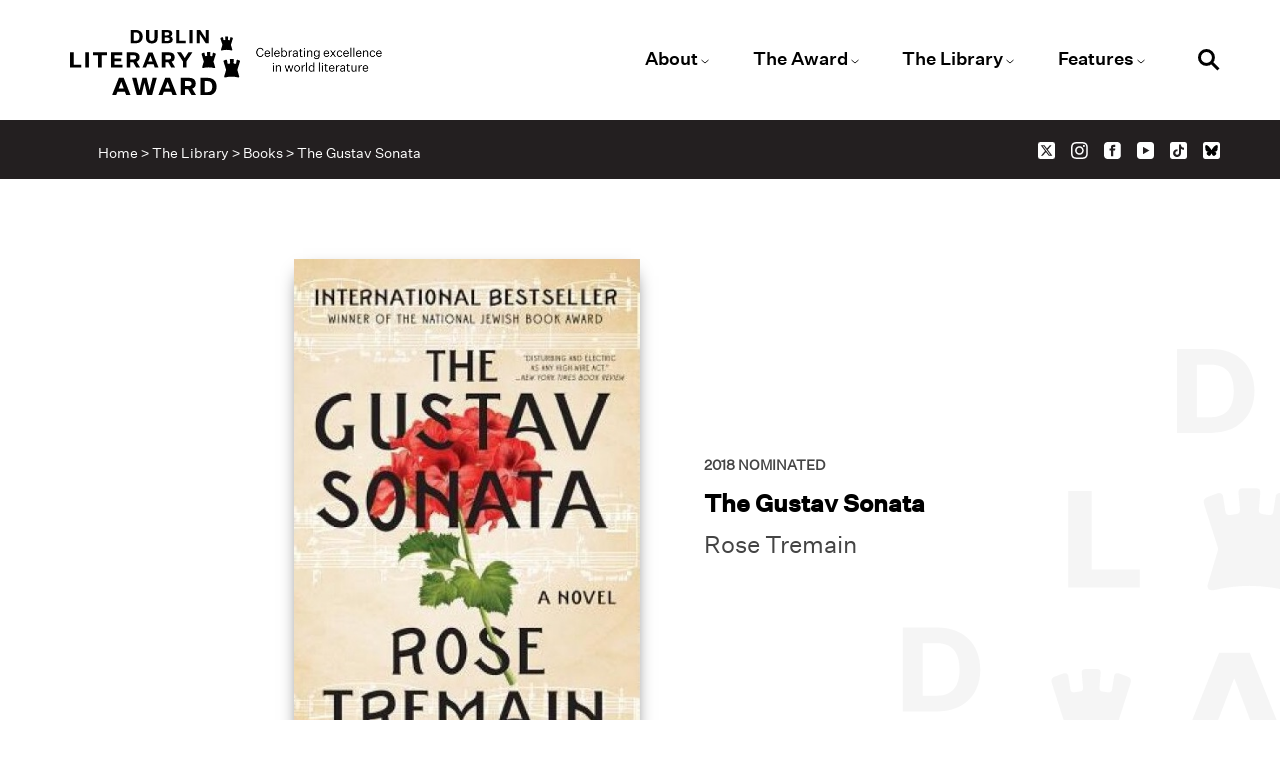

--- FILE ---
content_type: text/html; charset=UTF-8
request_url: https://dublinliteraryaward.ie/books/the-gustav-sonata/
body_size: 15509
content:
<!DOCTYPE html>
<html lang="en-US">
  <head>
    <meta charset="UTF-8">
    <meta http-equiv="X-UA-Compatible" content="IE=edge">
    <meta name="viewport" content="width=device-width, initial-scale=1, shrink-to-fit=no">
    <title>Dublin Literary Award | From the home of literature, the Dublin Literary Award is proudly sponsored by Dublin City Council &amp; administered by Dublin City Libraries</title>
    <meta name='robots' content='index, follow, max-image-preview:large, max-snippet:-1, max-video-preview:-1' />

	<!-- This site is optimized with the Yoast SEO plugin v26.6 - https://yoast.com/wordpress/plugins/seo/ -->
	<link rel="canonical" href="https://dublinliteraryaward.ie/the-library/books/the-gustav-sonata/" />
	<meta property="og:locale" content="en_US" />
	<meta property="og:type" content="article" />
	<meta property="og:title" content="The Gustav Sonata - Dublin Literary Award" />
	<meta property="og:url" content="https://dublinliteraryaward.ie/the-library/books/the-gustav-sonata/" />
	<meta property="og:site_name" content="Dublin Literary Award" />
	<meta property="article:published_time" content="2019-09-03T15:04:26+00:00" />
	<meta property="article:modified_time" content="2025-11-15T16:04:23+00:00" />
	<meta name="author" content="IGO" />
	<meta name="twitter:card" content="summary_large_image" />
	<meta name="twitter:label1" content="Written by" />
	<meta name="twitter:data1" content="IGO" />
	<script type="application/ld+json" class="yoast-schema-graph">{"@context":"https://schema.org","@graph":[{"@type":"WebPage","@id":"https://dublinliteraryaward.ie/the-library/books/the-gustav-sonata/","url":"https://dublinliteraryaward.ie/the-library/books/the-gustav-sonata/","name":"The Gustav Sonata - Dublin Literary Award","isPartOf":{"@id":"https://dublinliteraryaward.ie/#website"},"datePublished":"2019-09-03T15:04:26+00:00","dateModified":"2025-11-15T16:04:23+00:00","author":{"@id":"https://dublinliteraryaward.ie/#/schema/person/604d3a73220103ad06a4a3ec06b86521"},"breadcrumb":{"@id":"https://dublinliteraryaward.ie/the-library/books/the-gustav-sonata/#breadcrumb"},"inLanguage":"en-US","potentialAction":[{"@type":"ReadAction","target":["https://dublinliteraryaward.ie/the-library/books/the-gustav-sonata/"]}]},{"@type":"BreadcrumbList","@id":"https://dublinliteraryaward.ie/the-library/books/the-gustav-sonata/#breadcrumb","itemListElement":[{"@type":"ListItem","position":1,"name":"Home","item":"https://dublinliteraryaward.ie/"},{"@type":"ListItem","position":2,"name":"The Library","item":"/the-library/"},{"@type":"ListItem","position":3,"name":"Books","item":"/the-library/books/"},{"@type":"ListItem","position":4,"name":"The Gustav Sonata"}]},{"@type":"WebSite","@id":"https://dublinliteraryaward.ie/#website","url":"https://dublinliteraryaward.ie/","name":"Dublin Literary Award","description":"From the home of literature, the Dublin Literary Award is proudly sponsored by Dublin City Council &amp; administered by Dublin City Libraries","potentialAction":[{"@type":"SearchAction","target":{"@type":"EntryPoint","urlTemplate":"https://dublinliteraryaward.ie/?s={search_term_string}"},"query-input":{"@type":"PropertyValueSpecification","valueRequired":true,"valueName":"search_term_string"}}],"inLanguage":"en-US"},{"@type":"Person","@id":"https://dublinliteraryaward.ie/#/schema/person/604d3a73220103ad06a4a3ec06b86521","name":"IGO","image":{"@type":"ImageObject","inLanguage":"en-US","@id":"https://dublinliteraryaward.ie/#/schema/person/image/","url":"https://secure.gravatar.com/avatar/760ad6eb46141e6ab5959d06f03a1d6e357c4630a31e496bc72550c42f01cd43?s=96&d=mm&r=g","contentUrl":"https://secure.gravatar.com/avatar/760ad6eb46141e6ab5959d06f03a1d6e357c4630a31e496bc72550c42f01cd43?s=96&d=mm&r=g","caption":"IGO"},"sameAs":["https://dublinliteraryaward.ie"],"url":"https://dublinliteraryaward.ie/author/igo/"}]}</script>
	<!-- / Yoast SEO plugin. -->


<link rel='dns-prefetch' href='//cdnjs.cloudflare.com' />
<link rel='dns-prefetch' href='//unpkg.com' />
<link rel='dns-prefetch' href='//www.googletagmanager.com' />
<link rel="alternate" title="oEmbed (JSON)" type="application/json+oembed" href="https://dublinliteraryaward.ie/wp-json/oembed/1.0/embed?url=https%3A%2F%2Fdublinliteraryaward.ie%2Fthe-library%2Fbooks%2Fthe-gustav-sonata%2F" />
<link rel="alternate" title="oEmbed (XML)" type="text/xml+oembed" href="https://dublinliteraryaward.ie/wp-json/oembed/1.0/embed?url=https%3A%2F%2Fdublinliteraryaward.ie%2Fthe-library%2Fbooks%2Fthe-gustav-sonata%2F&#038;format=xml" />
<style id='wp-img-auto-sizes-contain-inline-css' type='text/css'>
img:is([sizes=auto i],[sizes^="auto," i]){contain-intrinsic-size:3000px 1500px}
/*# sourceURL=wp-img-auto-sizes-contain-inline-css */
</style>
<style id='wp-emoji-styles-inline-css' type='text/css'>

	img.wp-smiley, img.emoji {
		display: inline !important;
		border: none !important;
		box-shadow: none !important;
		height: 1em !important;
		width: 1em !important;
		margin: 0 0.07em !important;
		vertical-align: -0.1em !important;
		background: none !important;
		padding: 0 !important;
	}
/*# sourceURL=wp-emoji-styles-inline-css */
</style>
<style id='wp-block-library-inline-css' type='text/css'>
:root{--wp-block-synced-color:#7a00df;--wp-block-synced-color--rgb:122,0,223;--wp-bound-block-color:var(--wp-block-synced-color);--wp-editor-canvas-background:#ddd;--wp-admin-theme-color:#007cba;--wp-admin-theme-color--rgb:0,124,186;--wp-admin-theme-color-darker-10:#006ba1;--wp-admin-theme-color-darker-10--rgb:0,107,160.5;--wp-admin-theme-color-darker-20:#005a87;--wp-admin-theme-color-darker-20--rgb:0,90,135;--wp-admin-border-width-focus:2px}@media (min-resolution:192dpi){:root{--wp-admin-border-width-focus:1.5px}}.wp-element-button{cursor:pointer}:root .has-very-light-gray-background-color{background-color:#eee}:root .has-very-dark-gray-background-color{background-color:#313131}:root .has-very-light-gray-color{color:#eee}:root .has-very-dark-gray-color{color:#313131}:root .has-vivid-green-cyan-to-vivid-cyan-blue-gradient-background{background:linear-gradient(135deg,#00d084,#0693e3)}:root .has-purple-crush-gradient-background{background:linear-gradient(135deg,#34e2e4,#4721fb 50%,#ab1dfe)}:root .has-hazy-dawn-gradient-background{background:linear-gradient(135deg,#faaca8,#dad0ec)}:root .has-subdued-olive-gradient-background{background:linear-gradient(135deg,#fafae1,#67a671)}:root .has-atomic-cream-gradient-background{background:linear-gradient(135deg,#fdd79a,#004a59)}:root .has-nightshade-gradient-background{background:linear-gradient(135deg,#330968,#31cdcf)}:root .has-midnight-gradient-background{background:linear-gradient(135deg,#020381,#2874fc)}:root{--wp--preset--font-size--normal:16px;--wp--preset--font-size--huge:42px}.has-regular-font-size{font-size:1em}.has-larger-font-size{font-size:2.625em}.has-normal-font-size{font-size:var(--wp--preset--font-size--normal)}.has-huge-font-size{font-size:var(--wp--preset--font-size--huge)}.has-text-align-center{text-align:center}.has-text-align-left{text-align:left}.has-text-align-right{text-align:right}.has-fit-text{white-space:nowrap!important}#end-resizable-editor-section{display:none}.aligncenter{clear:both}.items-justified-left{justify-content:flex-start}.items-justified-center{justify-content:center}.items-justified-right{justify-content:flex-end}.items-justified-space-between{justify-content:space-between}.screen-reader-text{border:0;clip-path:inset(50%);height:1px;margin:-1px;overflow:hidden;padding:0;position:absolute;width:1px;word-wrap:normal!important}.screen-reader-text:focus{background-color:#ddd;clip-path:none;color:#444;display:block;font-size:1em;height:auto;left:5px;line-height:normal;padding:15px 23px 14px;text-decoration:none;top:5px;width:auto;z-index:100000}html :where(.has-border-color){border-style:solid}html :where([style*=border-top-color]){border-top-style:solid}html :where([style*=border-right-color]){border-right-style:solid}html :where([style*=border-bottom-color]){border-bottom-style:solid}html :where([style*=border-left-color]){border-left-style:solid}html :where([style*=border-width]){border-style:solid}html :where([style*=border-top-width]){border-top-style:solid}html :where([style*=border-right-width]){border-right-style:solid}html :where([style*=border-bottom-width]){border-bottom-style:solid}html :where([style*=border-left-width]){border-left-style:solid}html :where(img[class*=wp-image-]){height:auto;max-width:100%}:where(figure){margin:0 0 1em}html :where(.is-position-sticky){--wp-admin--admin-bar--position-offset:var(--wp-admin--admin-bar--height,0px)}@media screen and (max-width:600px){html :where(.is-position-sticky){--wp-admin--admin-bar--position-offset:0px}}

/*# sourceURL=wp-block-library-inline-css */
</style><style id='global-styles-inline-css' type='text/css'>
:root{--wp--preset--aspect-ratio--square: 1;--wp--preset--aspect-ratio--4-3: 4/3;--wp--preset--aspect-ratio--3-4: 3/4;--wp--preset--aspect-ratio--3-2: 3/2;--wp--preset--aspect-ratio--2-3: 2/3;--wp--preset--aspect-ratio--16-9: 16/9;--wp--preset--aspect-ratio--9-16: 9/16;--wp--preset--color--black: #000000;--wp--preset--color--cyan-bluish-gray: #abb8c3;--wp--preset--color--white: #ffffff;--wp--preset--color--pale-pink: #f78da7;--wp--preset--color--vivid-red: #cf2e2e;--wp--preset--color--luminous-vivid-orange: #ff6900;--wp--preset--color--luminous-vivid-amber: #fcb900;--wp--preset--color--light-green-cyan: #7bdcb5;--wp--preset--color--vivid-green-cyan: #00d084;--wp--preset--color--pale-cyan-blue: #8ed1fc;--wp--preset--color--vivid-cyan-blue: #0693e3;--wp--preset--color--vivid-purple: #9b51e0;--wp--preset--gradient--vivid-cyan-blue-to-vivid-purple: linear-gradient(135deg,rgb(6,147,227) 0%,rgb(155,81,224) 100%);--wp--preset--gradient--light-green-cyan-to-vivid-green-cyan: linear-gradient(135deg,rgb(122,220,180) 0%,rgb(0,208,130) 100%);--wp--preset--gradient--luminous-vivid-amber-to-luminous-vivid-orange: linear-gradient(135deg,rgb(252,185,0) 0%,rgb(255,105,0) 100%);--wp--preset--gradient--luminous-vivid-orange-to-vivid-red: linear-gradient(135deg,rgb(255,105,0) 0%,rgb(207,46,46) 100%);--wp--preset--gradient--very-light-gray-to-cyan-bluish-gray: linear-gradient(135deg,rgb(238,238,238) 0%,rgb(169,184,195) 100%);--wp--preset--gradient--cool-to-warm-spectrum: linear-gradient(135deg,rgb(74,234,220) 0%,rgb(151,120,209) 20%,rgb(207,42,186) 40%,rgb(238,44,130) 60%,rgb(251,105,98) 80%,rgb(254,248,76) 100%);--wp--preset--gradient--blush-light-purple: linear-gradient(135deg,rgb(255,206,236) 0%,rgb(152,150,240) 100%);--wp--preset--gradient--blush-bordeaux: linear-gradient(135deg,rgb(254,205,165) 0%,rgb(254,45,45) 50%,rgb(107,0,62) 100%);--wp--preset--gradient--luminous-dusk: linear-gradient(135deg,rgb(255,203,112) 0%,rgb(199,81,192) 50%,rgb(65,88,208) 100%);--wp--preset--gradient--pale-ocean: linear-gradient(135deg,rgb(255,245,203) 0%,rgb(182,227,212) 50%,rgb(51,167,181) 100%);--wp--preset--gradient--electric-grass: linear-gradient(135deg,rgb(202,248,128) 0%,rgb(113,206,126) 100%);--wp--preset--gradient--midnight: linear-gradient(135deg,rgb(2,3,129) 0%,rgb(40,116,252) 100%);--wp--preset--font-size--small: 13px;--wp--preset--font-size--medium: 20px;--wp--preset--font-size--large: 36px;--wp--preset--font-size--x-large: 42px;--wp--preset--spacing--20: 0.44rem;--wp--preset--spacing--30: 0.67rem;--wp--preset--spacing--40: 1rem;--wp--preset--spacing--50: 1.5rem;--wp--preset--spacing--60: 2.25rem;--wp--preset--spacing--70: 3.38rem;--wp--preset--spacing--80: 5.06rem;--wp--preset--shadow--natural: 6px 6px 9px rgba(0, 0, 0, 0.2);--wp--preset--shadow--deep: 12px 12px 50px rgba(0, 0, 0, 0.4);--wp--preset--shadow--sharp: 6px 6px 0px rgba(0, 0, 0, 0.2);--wp--preset--shadow--outlined: 6px 6px 0px -3px rgb(255, 255, 255), 6px 6px rgb(0, 0, 0);--wp--preset--shadow--crisp: 6px 6px 0px rgb(0, 0, 0);}:where(.is-layout-flex){gap: 0.5em;}:where(.is-layout-grid){gap: 0.5em;}body .is-layout-flex{display: flex;}.is-layout-flex{flex-wrap: wrap;align-items: center;}.is-layout-flex > :is(*, div){margin: 0;}body .is-layout-grid{display: grid;}.is-layout-grid > :is(*, div){margin: 0;}:where(.wp-block-columns.is-layout-flex){gap: 2em;}:where(.wp-block-columns.is-layout-grid){gap: 2em;}:where(.wp-block-post-template.is-layout-flex){gap: 1.25em;}:where(.wp-block-post-template.is-layout-grid){gap: 1.25em;}.has-black-color{color: var(--wp--preset--color--black) !important;}.has-cyan-bluish-gray-color{color: var(--wp--preset--color--cyan-bluish-gray) !important;}.has-white-color{color: var(--wp--preset--color--white) !important;}.has-pale-pink-color{color: var(--wp--preset--color--pale-pink) !important;}.has-vivid-red-color{color: var(--wp--preset--color--vivid-red) !important;}.has-luminous-vivid-orange-color{color: var(--wp--preset--color--luminous-vivid-orange) !important;}.has-luminous-vivid-amber-color{color: var(--wp--preset--color--luminous-vivid-amber) !important;}.has-light-green-cyan-color{color: var(--wp--preset--color--light-green-cyan) !important;}.has-vivid-green-cyan-color{color: var(--wp--preset--color--vivid-green-cyan) !important;}.has-pale-cyan-blue-color{color: var(--wp--preset--color--pale-cyan-blue) !important;}.has-vivid-cyan-blue-color{color: var(--wp--preset--color--vivid-cyan-blue) !important;}.has-vivid-purple-color{color: var(--wp--preset--color--vivid-purple) !important;}.has-black-background-color{background-color: var(--wp--preset--color--black) !important;}.has-cyan-bluish-gray-background-color{background-color: var(--wp--preset--color--cyan-bluish-gray) !important;}.has-white-background-color{background-color: var(--wp--preset--color--white) !important;}.has-pale-pink-background-color{background-color: var(--wp--preset--color--pale-pink) !important;}.has-vivid-red-background-color{background-color: var(--wp--preset--color--vivid-red) !important;}.has-luminous-vivid-orange-background-color{background-color: var(--wp--preset--color--luminous-vivid-orange) !important;}.has-luminous-vivid-amber-background-color{background-color: var(--wp--preset--color--luminous-vivid-amber) !important;}.has-light-green-cyan-background-color{background-color: var(--wp--preset--color--light-green-cyan) !important;}.has-vivid-green-cyan-background-color{background-color: var(--wp--preset--color--vivid-green-cyan) !important;}.has-pale-cyan-blue-background-color{background-color: var(--wp--preset--color--pale-cyan-blue) !important;}.has-vivid-cyan-blue-background-color{background-color: var(--wp--preset--color--vivid-cyan-blue) !important;}.has-vivid-purple-background-color{background-color: var(--wp--preset--color--vivid-purple) !important;}.has-black-border-color{border-color: var(--wp--preset--color--black) !important;}.has-cyan-bluish-gray-border-color{border-color: var(--wp--preset--color--cyan-bluish-gray) !important;}.has-white-border-color{border-color: var(--wp--preset--color--white) !important;}.has-pale-pink-border-color{border-color: var(--wp--preset--color--pale-pink) !important;}.has-vivid-red-border-color{border-color: var(--wp--preset--color--vivid-red) !important;}.has-luminous-vivid-orange-border-color{border-color: var(--wp--preset--color--luminous-vivid-orange) !important;}.has-luminous-vivid-amber-border-color{border-color: var(--wp--preset--color--luminous-vivid-amber) !important;}.has-light-green-cyan-border-color{border-color: var(--wp--preset--color--light-green-cyan) !important;}.has-vivid-green-cyan-border-color{border-color: var(--wp--preset--color--vivid-green-cyan) !important;}.has-pale-cyan-blue-border-color{border-color: var(--wp--preset--color--pale-cyan-blue) !important;}.has-vivid-cyan-blue-border-color{border-color: var(--wp--preset--color--vivid-cyan-blue) !important;}.has-vivid-purple-border-color{border-color: var(--wp--preset--color--vivid-purple) !important;}.has-vivid-cyan-blue-to-vivid-purple-gradient-background{background: var(--wp--preset--gradient--vivid-cyan-blue-to-vivid-purple) !important;}.has-light-green-cyan-to-vivid-green-cyan-gradient-background{background: var(--wp--preset--gradient--light-green-cyan-to-vivid-green-cyan) !important;}.has-luminous-vivid-amber-to-luminous-vivid-orange-gradient-background{background: var(--wp--preset--gradient--luminous-vivid-amber-to-luminous-vivid-orange) !important;}.has-luminous-vivid-orange-to-vivid-red-gradient-background{background: var(--wp--preset--gradient--luminous-vivid-orange-to-vivid-red) !important;}.has-very-light-gray-to-cyan-bluish-gray-gradient-background{background: var(--wp--preset--gradient--very-light-gray-to-cyan-bluish-gray) !important;}.has-cool-to-warm-spectrum-gradient-background{background: var(--wp--preset--gradient--cool-to-warm-spectrum) !important;}.has-blush-light-purple-gradient-background{background: var(--wp--preset--gradient--blush-light-purple) !important;}.has-blush-bordeaux-gradient-background{background: var(--wp--preset--gradient--blush-bordeaux) !important;}.has-luminous-dusk-gradient-background{background: var(--wp--preset--gradient--luminous-dusk) !important;}.has-pale-ocean-gradient-background{background: var(--wp--preset--gradient--pale-ocean) !important;}.has-electric-grass-gradient-background{background: var(--wp--preset--gradient--electric-grass) !important;}.has-midnight-gradient-background{background: var(--wp--preset--gradient--midnight) !important;}.has-small-font-size{font-size: var(--wp--preset--font-size--small) !important;}.has-medium-font-size{font-size: var(--wp--preset--font-size--medium) !important;}.has-large-font-size{font-size: var(--wp--preset--font-size--large) !important;}.has-x-large-font-size{font-size: var(--wp--preset--font-size--x-large) !important;}
/*# sourceURL=global-styles-inline-css */
</style>

<style id='classic-theme-styles-inline-css' type='text/css'>
/*! This file is auto-generated */
.wp-block-button__link{color:#fff;background-color:#32373c;border-radius:9999px;box-shadow:none;text-decoration:none;padding:calc(.667em + 2px) calc(1.333em + 2px);font-size:1.125em}.wp-block-file__button{background:#32373c;color:#fff;text-decoration:none}
/*# sourceURL=/wp-includes/css/classic-themes.min.css */
</style>
<link rel='stylesheet' id='bootstrap.min-css' href='https://cdnjs.cloudflare.com/ajax/libs/twitter-bootstrap/4.4.1/css/bootstrap.min.css?ver=4.3.1' type='text/css' media='all' />
<link rel='stylesheet' id='fontawesomestyle-css' href='https://cdnjs.cloudflare.com/ajax/libs/font-awesome/5.15.3/css/all.min.css?ver=5.15.3' type='text/css' media='all' />
<link rel='stylesheet' id='slick-style-css' href='https://cdnjs.cloudflare.com/ajax/libs/slick-carousel/1.8.1/slick.min.css?ver=1.8.1' type='text/css' media='all' />
<link rel='stylesheet' id='aosscrollfx-css' href='https://unpkg.com/aos@2.3.1/dist/aos.css?ver=2.3.1' type='text/css' media='all' />
<link rel='stylesheet' id='main-style-css' href='https://dublinliteraryaward.ie/wp-content/themes/dla/assets/css/dist/main.css?ver=1763537943' type='text/css' media='all' />
<link rel='stylesheet' id='sib-front-css-css' href='https://dublinliteraryaward.ie/wp-content/plugins/mailin/css/mailin-front.css?ver=6.9' type='text/css' media='all' />
<script type="text/javascript" src="https://dublinliteraryaward.ie/wp-includes/js/jquery/jquery.min.js?ver=3.7.1" id="jquery-core-js"></script>
<script type="text/javascript" src="https://dublinliteraryaward.ie/wp-includes/js/jquery/jquery-migrate.min.js?ver=3.4.1" id="jquery-migrate-js"></script>
<script type="text/javascript" id="3d-flip-book-client-locale-loader-js-extra">
/* <![CDATA[ */
var FB3D_CLIENT_LOCALE = {"ajaxurl":"https://dublinliteraryaward.ie/wp-admin/admin-ajax.php","dictionary":{"Table of contents":"Table of contents","Close":"Close","Bookmarks":"Bookmarks","Thumbnails":"Thumbnails","Search":"Search","Share":"Share","Facebook":"Facebook","Twitter":"Twitter","Email":"Email","Play":"Play","Previous page":"Previous page","Next page":"Next page","Zoom in":"Zoom in","Zoom out":"Zoom out","Fit view":"Fit view","Auto play":"Auto play","Full screen":"Full screen","More":"More","Smart pan":"Smart pan","Single page":"Single page","Sounds":"Sounds","Stats":"Stats","Print":"Print","Download":"Download","Goto first page":"Goto first page","Goto last page":"Goto last page"},"images":"https://dublinliteraryaward.ie/wp-content/plugins/interactive-3d-flipbook-powered-physics-engine/assets/images/","jsData":{"urls":[],"posts":{"ids_mis":[],"ids":[]},"pages":[],"firstPages":[],"bookCtrlProps":[],"bookTemplates":[]},"key":"3d-flip-book","pdfJS":{"pdfJsLib":"https://dublinliteraryaward.ie/wp-content/plugins/interactive-3d-flipbook-powered-physics-engine/assets/js/pdf.min.js?ver=4.3.136","pdfJsWorker":"https://dublinliteraryaward.ie/wp-content/plugins/interactive-3d-flipbook-powered-physics-engine/assets/js/pdf.worker.js?ver=4.3.136","stablePdfJsLib":"https://dublinliteraryaward.ie/wp-content/plugins/interactive-3d-flipbook-powered-physics-engine/assets/js/stable/pdf.min.js?ver=2.5.207","stablePdfJsWorker":"https://dublinliteraryaward.ie/wp-content/plugins/interactive-3d-flipbook-powered-physics-engine/assets/js/stable/pdf.worker.js?ver=2.5.207","pdfJsCMapUrl":"https://dublinliteraryaward.ie/wp-content/plugins/interactive-3d-flipbook-powered-physics-engine/assets/cmaps/"},"cacheurl":"https://dublinliteraryaward.ie/wp-content/uploads/3d-flip-book/cache/","pluginsurl":"https://dublinliteraryaward.ie/wp-content/plugins/","pluginurl":"https://dublinliteraryaward.ie/wp-content/plugins/interactive-3d-flipbook-powered-physics-engine/","thumbnailSize":{"width":"150","height":"150"},"version":"1.16.17"};
//# sourceURL=3d-flip-book-client-locale-loader-js-extra
/* ]]> */
</script>
<script type="text/javascript" src="https://dublinliteraryaward.ie/wp-content/plugins/interactive-3d-flipbook-powered-physics-engine/assets/js/client-locale-loader.js?ver=1.16.17" id="3d-flip-book-client-locale-loader-js" async="async" data-wp-strategy="async"></script>

<!-- Google tag (gtag.js) snippet added by Site Kit -->
<!-- Google Analytics snippet added by Site Kit -->
<script type="text/javascript" src="https://www.googletagmanager.com/gtag/js?id=GT-W6XGC7S" id="google_gtagjs-js" async></script>
<script type="text/javascript" id="google_gtagjs-js-after">
/* <![CDATA[ */
window.dataLayer = window.dataLayer || [];function gtag(){dataLayer.push(arguments);}
gtag("set","linker",{"domains":["dublinliteraryaward.ie"]});
gtag("js", new Date());
gtag("set", "developer_id.dZTNiMT", true);
gtag("config", "GT-W6XGC7S");
//# sourceURL=google_gtagjs-js-after
/* ]]> */
</script>
<script type="text/javascript" id="sib-front-js-js-extra">
/* <![CDATA[ */
var sibErrMsg = {"invalidMail":"Please fill out valid email address","requiredField":"Please fill out required fields","invalidDateFormat":"Please fill out valid date format","invalidSMSFormat":"Please fill out valid phone number"};
var ajax_sib_front_object = {"ajax_url":"https://dublinliteraryaward.ie/wp-admin/admin-ajax.php","ajax_nonce":"a8f34a45a2","flag_url":"https://dublinliteraryaward.ie/wp-content/plugins/mailin/img/flags/"};
//# sourceURL=sib-front-js-js-extra
/* ]]> */
</script>
<script type="text/javascript" src="https://dublinliteraryaward.ie/wp-content/plugins/mailin/js/mailin-front.js?ver=1763654782" id="sib-front-js-js"></script>
<link rel="https://api.w.org/" href="https://dublinliteraryaward.ie/wp-json/" /><link rel="alternate" title="JSON" type="application/json" href="https://dublinliteraryaward.ie/wp-json/wp/v2/posts/6450" /><link rel="EditURI" type="application/rsd+xml" title="RSD" href="https://dublinliteraryaward.ie/xmlrpc.php?rsd" />
<meta name="generator" content="WordPress 6.9" />
<link rel='shortlink' href='https://dublinliteraryaward.ie/?p=6450' />
<meta name="generator" content="Site Kit by Google 1.168.0" /><link rel="icon" href="https://dublinliteraryaward.ie/wp-content/uploads/2023/04/cropped-DLA22_Stamp_Gold-32x32.png" sizes="32x32" />
<link rel="icon" href="https://dublinliteraryaward.ie/wp-content/uploads/2023/04/cropped-DLA22_Stamp_Gold-192x192.png" sizes="192x192" />
<link rel="apple-touch-icon" href="https://dublinliteraryaward.ie/wp-content/uploads/2023/04/cropped-DLA22_Stamp_Gold-180x180.png" />
<meta name="msapplication-TileImage" content="https://dublinliteraryaward.ie/wp-content/uploads/2023/04/cropped-DLA22_Stamp_Gold-270x270.png" />
  </head>
    <body class="wp-singular post-template-default single single-post postid-6450 single-format-standard wp-theme-dla mobile-view page-slug-the-gustav-sonata post-type-post">

    
    <div id="website-wrapper" class="testing">
      <div id="website-wrapper-inner">

      <div id="website-blocker">
        <div id="website-blocker-inner" class="d-flex justify-content-center align-items-center">
          <div id="website-blocker-logo"></div>
        </div>
      </div>

      <!-- header -->
<header id="website-header-floater-header" class="website-header floater-header fxb-module background-position-outside light-theme bg-white-color always-visible   fz0-vscroll-fx-sticker-elbottom-st0-end0">
      
      <div class="website-header-inner fxb-module-inner layout-fluid padding-top-None padding-bottom-None padding-left-Triple padding-right-Triple light-theme bg-white-color  align-left">

        <div class="top-bar unstiled-list transition-st-slow d-flex">

          <div class="website-logo">
            <div class="website-logo-wrapper">
              <div class="website-logo-wrapper-inner">
                <div class="website-logo-img"><a target="_selft" href="/" aria-label="Link to the website homepage"><img width="170" height="64" src="https://dublinliteraryaward.ie/wp-content/uploads/2024/02/Dublin-Literary-Award-Logo-core-Black.svg" class="image wp-image-16760  attachment-full size-full" alt="Dublin Literary Award Logo" style="max-width: 100%; height: auto;" decoding="async" /><img width="300" height="63" src="https://dublinliteraryaward.ie/wp-content/uploads/2024/02/DLA24_Logo_transparent-black-300x63.png" class="image wp-image-16759  attachment-medium size-medium" alt="" style="max-width: 100%; height: auto;" decoding="async" srcset="https://dublinliteraryaward.ie/wp-content/uploads/2024/02/DLA24_Logo_transparent-black-300x63.png 300w, https://dublinliteraryaward.ie/wp-content/uploads/2024/02/DLA24_Logo_transparent-black-1024x215.png 1024w, https://dublinliteraryaward.ie/wp-content/uploads/2024/02/DLA24_Logo_transparent-black-768x162.png 768w, https://dublinliteraryaward.ie/wp-content/uploads/2024/02/DLA24_Logo_transparent-black-1536x323.png 1536w, https://dublinliteraryaward.ie/wp-content/uploads/2024/02/DLA24_Logo_transparent-black-2048x431.png 2048w" sizes="(max-width: 300px) 100vw, 300px" /></a></div>
              </div>
            </div>
          </div>

          <div class="website-header-top-nav">

            <nav class="main-menu-nav w-100 transition-st-slow"><ul id="menu-top" class="menu"><li itemscope="itemscope" itemtype="https://www.schema.org/SiteNavigationElement" id="menu-item-28" class="menu-item menu-item-type-post_type menu-item-object-page menu-item-has-children dropdown menu-item-28 nav-item page-slug-about"><a title="About" href="https://dublinliteraryaward.ie/about/" aria-haspopup="true" aria-expanded="false" class="dropdown-toggle nav-link">About</a><ul class="dropdown-menu"  role="menu"><li itemscope="itemscope" itemtype="https://www.schema.org/SiteNavigationElement" id="menu-item-29" class="menu-item menu-item-type-custom menu-item-object-custom menu-item-29 nav-item"><a title="Who we are" href="https://dublinliteraryaward.ie/about/#who-we-are" class="dropdown-item">Who we are</a></li><li itemscope="itemscope" itemtype="https://www.schema.org/SiteNavigationElement" id="menu-item-30" class="menu-item menu-item-type-custom menu-item-object-custom menu-item-30 nav-item"><a title="Award committee" href="https://dublinliteraryaward.ie/about/#award-committee" class="dropdown-item">Award committee</a></li><li itemscope="itemscope" itemtype="https://www.schema.org/SiteNavigationElement" id="menu-item-260" class="menu-item menu-item-type-custom menu-item-object-custom menu-item-260 nav-item"><a title="Sponsor" href="https://dublinliteraryaward.ie/about/#sponsor" class="dropdown-item">Sponsor</a></li><li itemscope="itemscope" itemtype="https://www.schema.org/SiteNavigationElement" id="menu-item-261" class="menu-item menu-item-type-custom menu-item-object-custom menu-item-261 nav-item"><a title="Nomination process" href="https://dublinliteraryaward.ie/about/#nomination-process" class="dropdown-item">Nomination process</a></li><li itemscope="itemscope" itemtype="https://www.schema.org/SiteNavigationElement" id="menu-item-31" class="menu-item menu-item-type-custom menu-item-object-custom menu-item-31 nav-item"><a title="Contact" href="https://dublinliteraryaward.ie/about/#contactus" class="dropdown-item">Contact</a></li></ul></li><li itemscope="itemscope" itemtype="https://www.schema.org/SiteNavigationElement" id="menu-item-27" class="menu-item menu-item-type-post_type menu-item-object-page menu-item-has-children dropdown menu-item-27 nav-item page-slug-the-award"><a title="The Award" href="https://dublinliteraryaward.ie/the-award/" aria-haspopup="true" aria-expanded="false" class="dropdown-toggle nav-link">The Award</a><ul class="dropdown-menu" aria-labelledby="menu-item-27" role="menu"><li itemscope="itemscope" itemtype="https://www.schema.org/SiteNavigationElement" id="menu-item-30155" class="menu-item menu-item-type-custom menu-item-object-custom menu-item-30155 nav-item"><a title="2026 Award" href="https://dublinliteraryaward.ie/the-library/prize-years/2026/" class="dropdown-item">2026 Award</a></li><li itemscope="itemscope" itemtype="https://www.schema.org/SiteNavigationElement" id="menu-item-24500" class="menu-item menu-item-type-custom menu-item-object-custom menu-item-24500 nav-item"><a title="2025 Award" href="https://dublinliteraryaward.ie/the-library/prize-years/2025/" class="dropdown-item">2025 Award</a></li><li itemscope="itemscope" itemtype="https://www.schema.org/SiteNavigationElement" id="menu-item-16353" class="menu-item menu-item-type-custom menu-item-object-custom menu-item-16353 nav-item"><a title="2024 Award" href="https://dublinliteraryaward.ie/the-library/prize-years/2024/" class="dropdown-item">2024 Award</a></li></ul></li><li itemscope="itemscope" itemtype="https://www.schema.org/SiteNavigationElement" id="menu-item-26" class="menu-item menu-item-type-post_type menu-item-object-page menu-item-has-children dropdown menu-item-26 nav-item page-slug-the-library"><a title="The Library" href="https://dublinliteraryaward.ie/the-library/" aria-haspopup="true" aria-expanded="false" class="dropdown-toggle nav-link">The Library</a><ul class="dropdown-menu" aria-labelledby="menu-item-26" role="menu"><li itemscope="itemscope" itemtype="https://www.schema.org/SiteNavigationElement" id="menu-item-1810" class="menu-item menu-item-type-post_type menu-item-object-page menu-item-1810 nav-item page-slug-books"><a title="Books" href="https://dublinliteraryaward.ie/the-library/books/" class="dropdown-item">Books</a></li><li itemscope="itemscope" itemtype="https://www.schema.org/SiteNavigationElement" id="menu-item-1833" class="menu-item menu-item-type-post_type menu-item-object-page menu-item-1833 nav-item page-slug-winners"><a title="Winners" href="https://dublinliteraryaward.ie/the-library/winners/" class="dropdown-item">Winners</a></li><li itemscope="itemscope" itemtype="https://www.schema.org/SiteNavigationElement" id="menu-item-1832" class="menu-item menu-item-type-post_type menu-item-object-page menu-item-1832 nav-item page-slug-shortlist"><a title="Shortlist" href="https://dublinliteraryaward.ie/the-library/shortlist/" class="dropdown-item">Shortlist</a></li><li itemscope="itemscope" itemtype="https://www.schema.org/SiteNavigationElement" id="menu-item-1835" class="menu-item menu-item-type-post_type menu-item-object-page menu-item-1835 nav-item page-slug-authors"><a title="Authors" href="https://dublinliteraryaward.ie/the-library/authors/" class="dropdown-item">Authors</a></li><li itemscope="itemscope" itemtype="https://www.schema.org/SiteNavigationElement" id="menu-item-16751" class="menu-item menu-item-type-post_type menu-item-object-page menu-item-16751 nav-item page-slug-translators"><a title="Translators" href="https://dublinliteraryaward.ie/the-library/translators/" class="dropdown-item">Translators</a></li><li itemscope="itemscope" itemtype="https://www.schema.org/SiteNavigationElement" id="menu-item-15276" class="menu-item menu-item-type-post_type menu-item-object-page menu-item-15276 nav-item page-slug-libraries"><a title="Libraries" href="https://dublinliteraryaward.ie/the-library/libraries/" class="dropdown-item">Libraries</a></li><li itemscope="itemscope" itemtype="https://www.schema.org/SiteNavigationElement" id="menu-item-1834" class="menu-item menu-item-type-post_type menu-item-object-page menu-item-1834 nav-item page-slug-prize-years"><a title="Prize Years" href="https://dublinliteraryaward.ie/the-library/prize-years/" class="dropdown-item">Prize Years</a></li></ul></li><li itemscope="itemscope" itemtype="https://www.schema.org/SiteNavigationElement" id="menu-item-25" class="menu-item menu-item-type-post_type menu-item-object-page menu-item-has-children dropdown menu-item-25 nav-item page-slug-features"><a title="Features" href="https://dublinliteraryaward.ie/features/" aria-haspopup="true" aria-expanded="false" class="dropdown-toggle nav-link">Features</a><ul class="dropdown-menu" aria-labelledby="menu-item-25" role="menu"><li itemscope="itemscope" itemtype="https://www.schema.org/SiteNavigationElement" id="menu-item-2420" class="menu-item menu-item-type-post_type menu-item-object-page menu-item-2420 nav-item page-slug-news"><a title="News" href="https://dublinliteraryaward.ie/features/news/" class="dropdown-item">News</a></li><li itemscope="itemscope" itemtype="https://www.schema.org/SiteNavigationElement" id="menu-item-2419" class="menu-item menu-item-type-post_type menu-item-object-page menu-item-2419 nav-item page-slug-video"><a title="Video" href="https://dublinliteraryaward.ie/features/video/" class="dropdown-item">Video</a></li><li itemscope="itemscope" itemtype="https://www.schema.org/SiteNavigationElement" id="menu-item-2418" class="menu-item menu-item-type-post_type menu-item-object-page menu-item-2418 nav-item page-slug-audio"><a title="Audio" href="https://dublinliteraryaward.ie/features/audio/" class="dropdown-item">Audio</a></li></ul></li><li itemscope="itemscope" itemtype="https://www.schema.org/SiteNavigationElement" id="menu-item-264" class="menu-item menu-item-type-custom menu-item-object-custom menu-item-264 nav-item"><a title="Search" href="#wp-search" class="nav-link">Search</a></li></ul></nav>
            <!--<button class="wp-search-btn" type="button"></button>-->

            <button class="hamburguer-nav-btn" type="button" aria-label="Mobile navigator button"> 
              <span></span>
              <span></span>
              <span></span>
            </button>

          </div>

        </div>

      </div>

      
      <div id="wp-search-box" style="display: none;">
      <div class="wp-search-box-inner fxb-module-inner padding-left-Triple padding-right-Triple">
        <form action="https://dublinliteraryaward.ie/" method="get" id="search-form" class="d-flex align-items-center">
          <button type="submit" class="btn-search-go" aria-label="submit search button" form="search-form" value="Submit"><i class="fas fa-search"></i></button>
          <input class="wp-search-input flex-fill" type="text" name="s" placeholder="Enter search term here" value="" pattern=".{2,}" />
          <!--<input class="wp-search-input flex-fill" type="text" name="s" value="Enter search term here" onFocus="this.value=''" pattern=".{2,}" />-->
          <button type="button" class="btn-search-no" aria-label="Close button"><i class="icon-close"></i></button>
        </form>
      </div>
    </div>
  
  <div class="top-strip">
    <div class="top-strip-inner fxb-module-inner unstiled-list transition-st-slow d-flex align-items-end padding-left-Triple padding-right-Triple">
      <div class="breadcrumbs-wrapper"><span><span><a href="https://dublinliteraryaward.ie/">Home</a></span> &gt; <span><a href="/the-library/">The Library</a></span> &gt; <span><a href="/the-library/books/">Books</a></span> &gt; <span class="breadcrumb_last" aria-current="page">The Gustav Sonata</span></span></div>      <nav class="social-media-nav-wrapper RPL-SM-Icons transition-st-slow"><ul class="social-media-nav-wrapper-inner d-flex align-items-center"><li itemscope="itemscope" itemtype="https://www.schema.org/SiteNavigationElement" id="menu-item-276" class="menu-item menu-item-type-custom menu-item-object-custom menu-item-276 nav-item"><a title="twitter" target="_blank" href="https://twitter.com/DublinLitAward" class="nav-link">twitter</a></li><li itemscope="itemscope" itemtype="https://www.schema.org/SiteNavigationElement" id="menu-item-56" class="menu-item menu-item-type-custom menu-item-object-custom menu-item-56 nav-item"><a title="Instagram" target="_blank" href="https://www.instagram.com/dublinlitaward/" class="nav-link">Instagram</a></li><li itemscope="itemscope" itemtype="https://www.schema.org/SiteNavigationElement" id="menu-item-57" class="menu-item menu-item-type-custom menu-item-object-custom menu-item-57 nav-item"><a title="Facebook" target="_blank" href="https://www.facebook.com/DublinLitAward" class="nav-link">Facebook</a></li><li itemscope="itemscope" itemtype="https://www.schema.org/SiteNavigationElement" id="menu-item-58" class="menu-item menu-item-type-custom menu-item-object-custom menu-item-58 nav-item"><a title="Youtube" target="_blank" href="https://www.youtube.com/channel/UCBjf4xnekHgTn1LfDgKBACg" class="nav-link">Youtube</a></li><li itemscope="itemscope" itemtype="https://www.schema.org/SiteNavigationElement" id="menu-item-30064" class="menu-item menu-item-type-custom menu-item-object-custom menu-item-30064 nav-item"><a title="Tiktok" target="_blank" href="https://www.tiktok.com/@dublinlitaward" class="nav-link">Tiktok</a></li><li itemscope="itemscope" itemtype="https://www.schema.org/SiteNavigationElement" id="menu-item-30065" class="menu-item menu-item-type-custom menu-item-object-custom menu-item-30065 nav-item"><a title="Bsky" target="_blank" href="https://bsky.app/profile/dublinlitaward.bsky.social" class="nav-link">Bsky</a></li></ul></nav>    </div>
  </div>

  <!--<div class="scroll-to-top"><button class="scroll-to-top-btn"><i class="icon-arrow-blue"></i></button></div>-->

</header>

      <div class="hamburguer-nav-wrapper" style="display: none;">
        <div class="hamburguer-nav-inner w-100 h-100 d-flex flex-column justify-content-center">
<!--
            <button class="hamburguer-nav-btn" type="button"> 
              <span></span>
              <span></span>
              <span></span>
            </button>

          <div class="website-logo-mobile">
            <div class="website-logo-wrapper-mobile">
              <div class="website-logo-wrapper-inner-mobile">
                <div class="website-logo-img-mobile"><img width="170" height="64" src="https://dublinliteraryaward.ie/wp-content/uploads/2024/02/Dublin-Literary-Award-Logo-core-Black.svg" class="image wp-image-16760  attachment-full size-full" alt="Dublin Literary Award Logo" style="max-width: 100%; height: auto;" decoding="async" /><img width="300" height="63" src="https://dublinliteraryaward.ie/wp-content/uploads/2024/02/DLA24_Logo_transparent-black-300x63.png" class="image wp-image-16759  attachment-medium size-medium" alt="" style="max-width: 100%; height: auto;" decoding="async" srcset="https://dublinliteraryaward.ie/wp-content/uploads/2024/02/DLA24_Logo_transparent-black-300x63.png 300w, https://dublinliteraryaward.ie/wp-content/uploads/2024/02/DLA24_Logo_transparent-black-1024x215.png 1024w, https://dublinliteraryaward.ie/wp-content/uploads/2024/02/DLA24_Logo_transparent-black-768x162.png 768w, https://dublinliteraryaward.ie/wp-content/uploads/2024/02/DLA24_Logo_transparent-black-1536x323.png 1536w, https://dublinliteraryaward.ie/wp-content/uploads/2024/02/DLA24_Logo_transparent-black-2048x431.png 2048w" sizes="(max-width: 300px) 100vw, 300px" /></div>
              </div>
            </div>
          </div>        
  -->
          <nav class="hamburguer-nav unstiled-list d-flex flex-column w-100 justify-content-sm-center align-items-center transition-st-slow"><ul id="menu-top-1" class="menu"><li itemscope="itemscope" itemtype="https://www.schema.org/SiteNavigationElement" class="menu-item menu-item-type-post_type menu-item-object-page dropdown menu-item-28 nav-item page-slug-about"><a title="About" href="https://dublinliteraryaward.ie/about/" class="nav-link">About</a></li><li itemscope="itemscope" itemtype="https://www.schema.org/SiteNavigationElement" class="menu-item menu-item-type-post_type menu-item-object-page dropdown menu-item-27 nav-item page-slug-the-award"><a title="The Award" href="https://dublinliteraryaward.ie/the-award/" class="nav-link">The Award</a></li><li itemscope="itemscope" itemtype="https://www.schema.org/SiteNavigationElement" class="menu-item menu-item-type-post_type menu-item-object-page dropdown menu-item-26 nav-item page-slug-the-library"><a title="The Library" href="https://dublinliteraryaward.ie/the-library/" class="nav-link">The Library</a></li><li itemscope="itemscope" itemtype="https://www.schema.org/SiteNavigationElement" class="menu-item menu-item-type-post_type menu-item-object-page dropdown menu-item-25 nav-item page-slug-features"><a title="Features" href="https://dublinliteraryaward.ie/features/" class="nav-link">Features</a></li><li itemscope="itemscope" itemtype="https://www.schema.org/SiteNavigationElement" class="menu-item menu-item-type-custom menu-item-object-custom menu-item-264 nav-item"><a title="Search" href="#wp-search" class="nav-link">Search</a></li></ul></nav>
        </div>
      </div>
          <!-- header -->
<header id="website-header-holder-header" class="website-header holder-header fxb-module background-position-outside light-theme  always-visible   fz0-vscroll-fx-sticker-elbottom-st0-end0">
      
      <div class="website-header-inner fxb-module-inner layout-fluid padding-top-None padding-bottom-None padding-left-Triple padding-right-Triple light-theme   align-left">

        <div class="top-bar unstiled-list transition-st-slow d-flex">

          <div class="website-logo">
            <div class="website-logo-wrapper">
              <div class="website-logo-wrapper-inner">
                <div class="website-logo-img"><a target="_selft" href="/" aria-label="Link to the website homepage"><img width="170" height="64" src="https://dublinliteraryaward.ie/wp-content/uploads/2024/02/Dublin-Literary-Award-Logo-core-Black.svg" class="image wp-image-16760  attachment-full size-full" alt="Dublin Literary Award Logo" style="max-width: 100%; height: auto;" decoding="async" /><img width="300" height="63" src="https://dublinliteraryaward.ie/wp-content/uploads/2024/02/DLA24_Logo_transparent-black-300x63.png" class="image wp-image-16759  attachment-medium size-medium" alt="" style="max-width: 100%; height: auto;" decoding="async" srcset="https://dublinliteraryaward.ie/wp-content/uploads/2024/02/DLA24_Logo_transparent-black-300x63.png 300w, https://dublinliteraryaward.ie/wp-content/uploads/2024/02/DLA24_Logo_transparent-black-1024x215.png 1024w, https://dublinliteraryaward.ie/wp-content/uploads/2024/02/DLA24_Logo_transparent-black-768x162.png 768w, https://dublinliteraryaward.ie/wp-content/uploads/2024/02/DLA24_Logo_transparent-black-1536x323.png 1536w, https://dublinliteraryaward.ie/wp-content/uploads/2024/02/DLA24_Logo_transparent-black-2048x431.png 2048w" sizes="(max-width: 300px) 100vw, 300px" /></a></div>
              </div>
            </div>
          </div>

          <div class="website-header-top-nav">

            <nav class="main-menu-nav w-100 transition-st-slow"><ul id="menu-top-2" class="menu"><li itemscope="itemscope" itemtype="https://www.schema.org/SiteNavigationElement" class="menu-item menu-item-type-post_type menu-item-object-page menu-item-has-children dropdown menu-item-28 nav-item page-slug-about"><a title="About" href="https://dublinliteraryaward.ie/about/" aria-haspopup="true" aria-expanded="false" class="dropdown-toggle nav-link">About</a><ul class="dropdown-menu"  role="menu"><li itemscope="itemscope" itemtype="https://www.schema.org/SiteNavigationElement" class="menu-item menu-item-type-custom menu-item-object-custom menu-item-29 nav-item"><a title="Who we are" href="https://dublinliteraryaward.ie/about/#who-we-are" class="dropdown-item">Who we are</a></li><li itemscope="itemscope" itemtype="https://www.schema.org/SiteNavigationElement" class="menu-item menu-item-type-custom menu-item-object-custom menu-item-30 nav-item"><a title="Award committee" href="https://dublinliteraryaward.ie/about/#award-committee" class="dropdown-item">Award committee</a></li><li itemscope="itemscope" itemtype="https://www.schema.org/SiteNavigationElement" class="menu-item menu-item-type-custom menu-item-object-custom menu-item-260 nav-item"><a title="Sponsor" href="https://dublinliteraryaward.ie/about/#sponsor" class="dropdown-item">Sponsor</a></li><li itemscope="itemscope" itemtype="https://www.schema.org/SiteNavigationElement" class="menu-item menu-item-type-custom menu-item-object-custom menu-item-261 nav-item"><a title="Nomination process" href="https://dublinliteraryaward.ie/about/#nomination-process" class="dropdown-item">Nomination process</a></li><li itemscope="itemscope" itemtype="https://www.schema.org/SiteNavigationElement" class="menu-item menu-item-type-custom menu-item-object-custom menu-item-31 nav-item"><a title="Contact" href="https://dublinliteraryaward.ie/about/#contactus" class="dropdown-item">Contact</a></li></ul></li><li itemscope="itemscope" itemtype="https://www.schema.org/SiteNavigationElement" class="menu-item menu-item-type-post_type menu-item-object-page menu-item-has-children dropdown menu-item-27 nav-item page-slug-the-award"><a title="The Award" href="https://dublinliteraryaward.ie/the-award/" aria-haspopup="true" aria-expanded="false" class="dropdown-toggle nav-link">The Award</a><ul class="dropdown-menu"  role="menu"><li itemscope="itemscope" itemtype="https://www.schema.org/SiteNavigationElement" class="menu-item menu-item-type-custom menu-item-object-custom menu-item-30155 nav-item"><a title="2026 Award" href="https://dublinliteraryaward.ie/the-library/prize-years/2026/" class="dropdown-item">2026 Award</a></li><li itemscope="itemscope" itemtype="https://www.schema.org/SiteNavigationElement" class="menu-item menu-item-type-custom menu-item-object-custom menu-item-24500 nav-item"><a title="2025 Award" href="https://dublinliteraryaward.ie/the-library/prize-years/2025/" class="dropdown-item">2025 Award</a></li><li itemscope="itemscope" itemtype="https://www.schema.org/SiteNavigationElement" class="menu-item menu-item-type-custom menu-item-object-custom menu-item-16353 nav-item"><a title="2024 Award" href="https://dublinliteraryaward.ie/the-library/prize-years/2024/" class="dropdown-item">2024 Award</a></li></ul></li><li itemscope="itemscope" itemtype="https://www.schema.org/SiteNavigationElement" class="menu-item menu-item-type-post_type menu-item-object-page menu-item-has-children dropdown menu-item-26 nav-item page-slug-the-library"><a title="The Library" href="https://dublinliteraryaward.ie/the-library/" aria-haspopup="true" aria-expanded="false" class="dropdown-toggle nav-link">The Library</a><ul class="dropdown-menu"  role="menu"><li itemscope="itemscope" itemtype="https://www.schema.org/SiteNavigationElement" class="menu-item menu-item-type-post_type menu-item-object-page menu-item-1810 nav-item page-slug-books"><a title="Books" href="https://dublinliteraryaward.ie/the-library/books/" class="dropdown-item">Books</a></li><li itemscope="itemscope" itemtype="https://www.schema.org/SiteNavigationElement" class="menu-item menu-item-type-post_type menu-item-object-page menu-item-1833 nav-item page-slug-winners"><a title="Winners" href="https://dublinliteraryaward.ie/the-library/winners/" class="dropdown-item">Winners</a></li><li itemscope="itemscope" itemtype="https://www.schema.org/SiteNavigationElement" class="menu-item menu-item-type-post_type menu-item-object-page menu-item-1832 nav-item page-slug-shortlist"><a title="Shortlist" href="https://dublinliteraryaward.ie/the-library/shortlist/" class="dropdown-item">Shortlist</a></li><li itemscope="itemscope" itemtype="https://www.schema.org/SiteNavigationElement" class="menu-item menu-item-type-post_type menu-item-object-page menu-item-1835 nav-item page-slug-authors"><a title="Authors" href="https://dublinliteraryaward.ie/the-library/authors/" class="dropdown-item">Authors</a></li><li itemscope="itemscope" itemtype="https://www.schema.org/SiteNavigationElement" class="menu-item menu-item-type-post_type menu-item-object-page menu-item-16751 nav-item page-slug-translators"><a title="Translators" href="https://dublinliteraryaward.ie/the-library/translators/" class="dropdown-item">Translators</a></li><li itemscope="itemscope" itemtype="https://www.schema.org/SiteNavigationElement" class="menu-item menu-item-type-post_type menu-item-object-page menu-item-15276 nav-item page-slug-libraries"><a title="Libraries" href="https://dublinliteraryaward.ie/the-library/libraries/" class="dropdown-item">Libraries</a></li><li itemscope="itemscope" itemtype="https://www.schema.org/SiteNavigationElement" class="menu-item menu-item-type-post_type menu-item-object-page menu-item-1834 nav-item page-slug-prize-years"><a title="Prize Years" href="https://dublinliteraryaward.ie/the-library/prize-years/" class="dropdown-item">Prize Years</a></li></ul></li><li itemscope="itemscope" itemtype="https://www.schema.org/SiteNavigationElement" class="menu-item menu-item-type-post_type menu-item-object-page menu-item-has-children dropdown menu-item-25 nav-item page-slug-features"><a title="Features" href="https://dublinliteraryaward.ie/features/" aria-haspopup="true" aria-expanded="false" class="dropdown-toggle nav-link">Features</a><ul class="dropdown-menu"  role="menu"><li itemscope="itemscope" itemtype="https://www.schema.org/SiteNavigationElement" class="menu-item menu-item-type-post_type menu-item-object-page menu-item-2420 nav-item page-slug-news"><a title="News" href="https://dublinliteraryaward.ie/features/news/" class="dropdown-item">News</a></li><li itemscope="itemscope" itemtype="https://www.schema.org/SiteNavigationElement" class="menu-item menu-item-type-post_type menu-item-object-page menu-item-2419 nav-item page-slug-video"><a title="Video" href="https://dublinliteraryaward.ie/features/video/" class="dropdown-item">Video</a></li><li itemscope="itemscope" itemtype="https://www.schema.org/SiteNavigationElement" class="menu-item menu-item-type-post_type menu-item-object-page menu-item-2418 nav-item page-slug-audio"><a title="Audio" href="https://dublinliteraryaward.ie/features/audio/" class="dropdown-item">Audio</a></li></ul></li><li itemscope="itemscope" itemtype="https://www.schema.org/SiteNavigationElement" class="menu-item menu-item-type-custom menu-item-object-custom menu-item-264 nav-item"><a title="Search" href="#wp-search" class="nav-link">Search</a></li></ul></nav>
            <!--<button class="wp-search-btn" type="button"></button>-->

            <button class="hamburguer-nav-btn" type="button" aria-label="Mobile navigator button"> 
              <span></span>
              <span></span>
              <span></span>
            </button>

          </div>

        </div>

      </div>

      
  
  <div class="top-strip">
    <div class="top-strip-inner fxb-module-inner unstiled-list transition-st-slow d-flex align-items-end padding-left-Triple padding-right-Triple">
      <div class="breadcrumbs-wrapper"><span><span><a href="https://dublinliteraryaward.ie/">Home</a></span> &gt; <span><a href="/the-library/">The Library</a></span> &gt; <span><a href="/the-library/books/">Books</a></span> &gt; <span class="breadcrumb_last" aria-current="page">The Gustav Sonata</span></span></div>      <nav class="social-media-nav-wrapper RPL-SM-Icons transition-st-slow"><ul class="social-media-nav-wrapper-inner d-flex align-items-center"><li itemscope="itemscope" itemtype="https://www.schema.org/SiteNavigationElement" class="menu-item menu-item-type-custom menu-item-object-custom menu-item-276 nav-item"><a title="twitter" target="_blank" href="https://twitter.com/DublinLitAward" class="nav-link">twitter</a></li><li itemscope="itemscope" itemtype="https://www.schema.org/SiteNavigationElement" class="menu-item menu-item-type-custom menu-item-object-custom menu-item-56 nav-item"><a title="Instagram" target="_blank" href="https://www.instagram.com/dublinlitaward/" class="nav-link">Instagram</a></li><li itemscope="itemscope" itemtype="https://www.schema.org/SiteNavigationElement" class="menu-item menu-item-type-custom menu-item-object-custom menu-item-57 nav-item"><a title="Facebook" target="_blank" href="https://www.facebook.com/DublinLitAward" class="nav-link">Facebook</a></li><li itemscope="itemscope" itemtype="https://www.schema.org/SiteNavigationElement" class="menu-item menu-item-type-custom menu-item-object-custom menu-item-58 nav-item"><a title="Youtube" target="_blank" href="https://www.youtube.com/channel/UCBjf4xnekHgTn1LfDgKBACg" class="nav-link">Youtube</a></li><li itemscope="itemscope" itemtype="https://www.schema.org/SiteNavigationElement" class="menu-item menu-item-type-custom menu-item-object-custom menu-item-30064 nav-item"><a title="Tiktok" target="_blank" href="https://www.tiktok.com/@dublinlitaward" class="nav-link">Tiktok</a></li><li itemscope="itemscope" itemtype="https://www.schema.org/SiteNavigationElement" class="menu-item menu-item-type-custom menu-item-object-custom menu-item-30065 nav-item"><a title="Bsky" target="_blank" href="https://bsky.app/profile/dublinlitaward.bsky.social" class="nav-link">Bsky</a></li></ul></nav>    </div>
  </div>

  <!--<div class="scroll-to-top"><button class="scroll-to-top-btn"><i class="icon-arrow-blue"></i></button></div>-->

</header>


      <div id="custom-cursor"></div>
	<!-- website-main -->
	<div id="website-main-wapper">

		<main id="website-main" class="single-books-template">

			<section id="main-section-middle">
			
				  
<div id="books-single-cover-block-841" class="fxb-books-single-cover-block fxb-module background-position-outside light-theme bg-transparent-color always-visible has-artwork "   data-aos="fade-up" data-aos-duration="1000" data-aos-once="true">
  <div class="container extra-large-container">    <div class="row">      
      <div class="fxb-books-single-cover-block-inner fxb-module-inner layout-width-55 padding-top-Quad padding-bottom-Quad padding-left-None padding-right-None  align-center"  >

        <div class="fxb-books-single-cover-grid transition-st-sp-slow fz0-vscroll-fx-onview-wonce-st0-end0">
                  <div class="books-single-cover-item ">
          <div class="books-single-cover-item-inner w-100 h-100 d-flex flex-wrap align-items-center">
            <div class="books-single-cover-item-image-wrap">
              <img class="books-single-cover-item-image w-100" src="https://dublinliteraryaward.ie/wp-content/uploads/2019/09/The-Gustav-Sonata.jpg" alt="The Gustav Sonata">
            </div>
            <div class="books-single-cover-item-info">
              <div class="books-single-cover-item-info-inner d-flex flex-column w-100 h-100">
                                  <div class="books-single-cover-item-year-wrap">
                    <span class="books-single-cover-item-year">2018</span> <span class="books-single-cover-item-classification">Nominated</span>
                  </div>
                                <h2 class="books-single-cover-item-title">The Gustav Sonata</h2>
                                  <div class="books-single-cover-item-author-wrap">
                    <h3 class="books-single-cover-item-author">
                      <a class="books-single-cover-item-author-link" href="https://dublinliteraryaward.ie/the-library/authors/rose-tremain/" aria-label="Link to rose-tremain">Rose Tremain</a>
                    </h3>
                  </div>
                                              </div>
            </div>
          </div>
        </div>
              </div>

        <div class="artwork-wrapper"><img class="artwork-image" src="/wp-content/uploads/2023/03/artwork-dla-style4-grey-light.svg" alt="artwork-image"></div>
      </div>
      
    </div>  </div></div>  
<div id="books-single-info-item-block-587" class="fxb-books-single-info-item-block fxb-module background-position-outside dark-theme bg-blue-medium-color always-visible  "   data-aos="fade-up" data-aos-duration="1000" data-aos-once="true">
  <div class="container extra-large-container">    <div class="row">      
      <div class="fxb-books-single-info-item-block-inner fxb-module-inner layout-width-70 padding-top-Quad padding-bottom-Quad padding-left-None padding-right-None  align-center"  >

        <div class="fxb-books-single-info-item-grid transition-st-sp-slow fz0-vscroll-fx-onview-wonce-st0-end0">
          <div class="books-single-info-item-block-text rich-text-output rich-text-output-bigger ul-default-syle el-nobmargin-last">
    <h2>ABOUT<br> THE BOOK</h2>
  <p>A poignant tale about the enduring friendship between two men under the shadow of the Second World War.</p>
<p>Gustav Perle grows up in a small town in Switzerland, where the horrors of the Second World War seem only a distant echo. An only child, he lives alone with Emilie, the mother he adores but who treats him with bitter severity. He begins an intense friendship with a Jewish boy his age, talented and mercurial Anton Zweibel, a budding concert pianist. The novel follows Gustav&#8217;s family, tracing the roots of his mother&#8217;s anti-Semitism and its impact on her son and his beloved friend. Moving backward to the war years and the painful repercussions of an act of conscience, and forward through the lives and careers of the two men, one who becomes a hotel owner, the other a concert pianist, <em>The Gustav Sonata</em> explores the passionate love of childhood friendship as it is lost, transformed, and regained over a lifetime. It is a powerful and deeply moving addition to the beloved oeuvre of one of our greatest contemporary novelists.</p>
</div>        </div>

        
      </div>
      
    </div>  </div></div>  
<div id="authors-single-block-655" class="fxb-authors-single-block fxb-module background-position-outside light-theme bg-transparent-color always-visible  "   data-aos="fade-up" data-aos-duration="1000" data-aos-once="true">
  <div class="container extra-large-container">    <div class="row">      
      <div class="fxb-authors-single-block-inner fxb-module-inner layout-width-70 padding-top-Quad padding-bottom-Quad padding-left-None padding-right-None  align-center"  >

        <div class="fxb-authors-single-grid transition-st-sp-slow fz0-vscroll-fx-onview-wonce-st0-end0">
                  <div class="authors-single-item ">
          <div class="authors-single-item-inner w-100 h-100 d-flex flex-wrap">
            <div class="authors-single-item-image-wrap">
              <div class="authors-single-item-image-wrap-inner">
                <a class="authors-single-item-link" href="https://dublinliteraryaward.ie/the-library/authors/rose-tremain/" target="_self" aria-label="Link to rose-tremain">                  <img class="authors-single-item-image" src="https://dublinliteraryaward.ie/wp-content/uploads/2023/04/Rose-Tremain.jpg" alt="Rose Tremain">
                                  </a>              </div>
            </div>
            <div class="authors-single-item-info">
              <div class="authors-single-item-info-inner d-flex flex-column w-100 h-100">
                                <h2 class="authors-single-item-title">ABOUT<br>THE AUTHOR <span class="authors-name"><a class="authors-single-item-link" href="https://dublinliteraryaward.ie/the-library/authors/rose-tremain/" target="_self" aria-label="Link to rose-tremain">Rose<br>Tremain</a></span></h2>                <div class="authors-single-item-bio bio-desk rich-text-output rich-text-output-bigger ul-default-syle el-nobmargin-last"><p><strong>Rose Tremain&#8217;s </strong>prize-winning books, including <em>The Road Home</em>, <em>The Gustav Sonata</em>, <em>Merivel</em>, and <em>The American Lover</em>, have been published in thirty countries. Chancellor of the University of East Anglia, Commander of the Order of the British Empire, and member of the Royal Society of Literature, she lives in Norfolk, England with the biographer Richard Holmes.</p>
</div>
              </div>
            </div>
          </div>
          <div class="authors-single-item-bio bio-mob rich-text-output rich-text-output-bigger ul-default-syle el-nobmargin-last"><p><strong>Rose Tremain&#8217;s </strong>prize-winning books, including <em>The Road Home</em>, <em>The Gustav Sonata</em>, <em>Merivel</em>, and <em>The American Lover</em>, have been published in thirty countries. Chancellor of the University of East Anglia, Commander of the Order of the British Empire, and member of the Royal Society of Literature, she lives in Norfolk, England with the biographer Richard Holmes.</p>
</div>
                  </div>
              </div>

        
      </div>
      
    </div>  </div></div>

  
<div id="translators-single-block-674" class="fxb-translators-single-block fxb-module background-position-outside light-theme bg-transparent-color always-visible  hide-it"   data-aos="fade-up" data-aos-duration="1000" data-aos-once="true">
  <div class="container extra-large-container">    <div class="row">      
      <div class="fxb-translators-single-block-inner fxb-module-inner layout-width-70 padding-top-Quad padding-bottom-Quad padding-left-None padding-right-None  align-center"  >

        <div class="fxb-translators-single-grid transition-st-sp-slow fz0-vscroll-fx-onview-wonce-st0-end0">
          <span class="not-found">We're sorry, but we couldn't find any translators matching your search. Please try using different keywords or check back later as we regularly update our collection.</span>        </div>

        
      </div>
      
    </div>  </div></div>

  
<div id="books-single-library-item-block-871" class="fxb-books-single-library-item-block fxb-module background-position-outside light-theme bg-transparent-color always-visible  "   data-aos="fade-up" data-aos-duration="1000" data-aos-once="true">
  <div class="container extra-large-container">    <div class="row">      
      <div class="fxb-books-single-library-item-block-inner fxb-module-inner layout-width-70 padding-top-Quad padding-bottom-Quad padding-left-None padding-right-None  align-center"  >

        <div class="fxb-books-single-library-item-grid transition-st-sp-slow fz0-vscroll-fx-onview-wonce-st0-end0">
          <div class="books-single-library-item-block-text rich-text-output rich-text-output-bigger ul-default-syle el-nobmargin-last">
  <h2>NOMINATING LIBRARY COMMENTS</h2>
  <p>Set in post-World War 2 Switzerland, this novel in three parts covers the lifetime relationship between lonely Gustav, whose bitter mother gives him little attention and the brilliant and mercurial Anton, whose wealthy Jewish family have lavished him with love. The story brilliantly portrays the interplay between neutrality and commitment.</p>
</div>        </div>

        
      </div>
      
    </div>  </div></div>

  
<div id="books-single-extrainfo-item-block-205" class="fxb-books-single-extrainfo-item-block fxb-module background-position-outside light-theme bg-grey-light-color always-visible  "   data-aos="fade-up" data-aos-duration="1000" data-aos-once="true">
  <div class="container extra-large-container">    <div class="row">      
      <div class="fxb-books-single-extrainfo-item-block-inner fxb-module-inner layout-width-70 padding-top-Quad padding-bottom-Quad padding-left-None padding-right-None  align-center"  >

        <div class="fxb-books-single-extrainfo-item-grid transition-st-sp-slow fz0-vscroll-fx-onview-wonce-st0-end0">
          <div class="books-single-extrainfo-item-block-text rich-text-output rich-text-output-bigger el-nobmargin-last">

  <h2>ADDITIONAL INFORMATION</h2>

      <div class="books-single-extrainfo-row d-flex book-date-published">
      <span class="primary">Date published</span>
      <div class="secondary">
        <span>19/05/2016</span>
      </div>
    </div>
  
  
  
      <div class="books-single-extrainfo-row d-flex book-author">
      <span class="primary">Author</span>
      <div class="secondary">
        <a target="_self" href="https://dublinliteraryaward.ie/the-library/authors/rose-tremain/" aria-label="Link to rose-tremain"><span>Rose Tremain</span></a>
      </div>
    </div>
  
      <div class="books-single-extrainfo-row d-flex book-publisher">
      <span class="primary">Publisher</span>
      <div class="secondary">
                  <span>W.W. Norton</span>
              </div>
    </div>
  
  
  
      <div class="books-single-extrainfo-row d-flex book-nominating-library">
      <span class="primary">Nominating Library</span>
      <div class="secondary">
                            <a class="nominating-library-link " href="https://www.sandiego.gov/public-library" aria-label="Link to san-diego-public-library">
            <span>
              San Diego Public Library - USA            </span>
          </a>
              </div>
    </div>
  
    
</div>        </div>

        
      </div>
      
    </div>  </div></div>				
				
				

<div id="features-list-block-321" class="fxb-features-list-block fxb-module background-position-outside light-theme bg-transparent-color always-visible   no-extra-large-container none"   data-aos="fade-up" data-aos-duration="1000" data-aos-once="true">
  <div class="container">    <div class="row">      
      <div class="fxb-features-list-block-inner fxb-module-inner layout-contained padding-top-Triple padding-bottom-Triple padding-left-None padding-right-None  align-left"  >

        <div class="fxb-features-list-heading ">
                      <h2 class="block-heading">
              RELATED FEATURES            </h2>
                            </div>

        
        <div class="fxb-mod-list-grid transition-st-slow fz0-vscroll-fx-onview-wonce-st0-end0 d-flex flex-wrap" data-current-page="1" data-display-limit="4" data-order-by="date" data-order="DESC" data-custom-classes=" no-extra-large-container none" data-list-type="by_post_tags" data-style-preset="none" data-posts-ids="" data-feature-cats-ids="" data-footer-type="none" data-footer-button-color="" data-footer-button-text="">

                  <div class="features-list-item item-portrait-image cat-slug-video ">
          <div class="features-list-item-inner w-100 h-100 d-flex flex-column dark-theme bg-blue-medium-color">
            <a class="features-list-item-link" href="https://dublinliteraryaward.ie/features/video/celebrating-30-years-of-the-dublin-literary-award/" target="_self" aria-label="celebrating-30-years-of-the-dublin-literary-award"></a>
            <div class="features-list-item-info mt-auto ">
              <div class="features-list-item-info-inner d-flex flex-column w-100 h-100">
                <div class="features-list-item-info-top d-flex justify-content-between">
                  <span class="features-list-item-category">Video</span>
                  <span class="features-list-item-date">January 2 2026</span>
                </div>
                <h2 class="features-list-item-title">Celebrating 30 Years of the Dublin Literary Award</h2>
                <div class="features-list-item-excerpt flex-fill rich-text-output">As we bid a fond farewell to our 30th Anniversary, let's take a lookback at some highlights from past years</div>
              </div>
            </div>
            <figure class="features-list-item-background" style="background-image: url('https://dublinliteraryaward.ie/wp-content/uploads/2025/12/D28086-0131-scaled.jpg');" aria-label="D28086-0131"></figure>
          </div>
        </div>
              <div class="features-list-item item-landscape-image cat-slug-news ">
          <div class="features-list-item-inner w-100 h-100 d-flex flex-column light-theme bg-white-color">
            <a class="features-list-item-link" href="https://dublinliteraryaward.ie/features/news/2026-nominations-revealed/" target="_self" aria-label="2026-nominations-revealed"></a>
            <div class="features-list-item-info mt-auto bg-white-color">
              <div class="features-list-item-info-inner d-flex flex-column w-100 h-100">
                <div class="features-list-item-info-top d-flex justify-content-between">
                  <span class="features-list-item-category">News</span>
                  <span class="features-list-item-date">November 19 2025</span>
                </div>
                <h2 class="features-list-item-title">2026 Nominations Revealed</h2>
                <div class="features-list-item-excerpt flex-fill rich-text-output">69 titles have been nominated by 80 libraries from 36 countries for the 2026 Award</div>
              </div>
            </div>
            <figure class="features-list-item-background" style="background-image: url('https://dublinliteraryaward.ie/wp-content/uploads/2025/11/unnamed-25-scaled.png');" aria-label="unnamed (25)"></figure>
          </div>
        </div>
              <div class="features-list-item item-landscape-image cat-slug-news ">
          <div class="features-list-item-inner w-100 h-100 d-flex flex-column light-theme bg-white-color">
            <a class="features-list-item-link" href="https://dublinliteraryaward.ie/features/news/2026-dublin-literary-award-judges-announced/" target="_self" aria-label="2026-dublin-literary-award-judges-announced"></a>
            <div class="features-list-item-info mt-auto bg-white-color">
              <div class="features-list-item-info-inner d-flex flex-column w-100 h-100">
                <div class="features-list-item-info-top d-flex justify-content-between">
                  <span class="features-list-item-category">News</span>
                  <span class="features-list-item-date">November 19 2025</span>
                </div>
                <h2 class="features-list-item-title">2026 Dublin Literary Award Judges Announced</h2>
                <div class="features-list-item-excerpt flex-fill rich-text-output">Meet our judging panel for 2026 Dublin Literary Award</div>
              </div>
            </div>
            <figure class="features-list-item-background" style="background-image: url('https://dublinliteraryaward.ie/wp-content/uploads/2025/11/2026-Judging-Panel.png');" aria-label="2026 Judging Panel"></figure>
          </div>
        </div>
              <div class="features-list-item item-portrait-image cat-slug-video ">
          <div class="features-list-item-inner w-100 h-100 d-flex flex-column dark-theme bg-blue-medium-color">
            <a class="features-list-item-link" href="https://dublinliteraryaward.ie/features/video/2025-dublin-literary-award-winner-in-conversation/" target="_self" aria-label="2025-dublin-literary-award-winner-in-conversation"></a>
            <div class="features-list-item-info mt-auto ">
              <div class="features-list-item-info-inner d-flex flex-column w-100 h-100">
                <div class="features-list-item-info-top d-flex justify-content-between">
                  <span class="features-list-item-category">Video</span>
                  <span class="features-list-item-date">May 26 2025</span>
                </div>
                <h2 class="features-list-item-title">2025 Dublin Literary Award Winner in Conversation</h2>
                <div class="features-list-item-excerpt flex-fill rich-text-output">Winning author Michael Crummey in conversation with Madeleine Keane at the International Literature Festival Dublin.</div>
              </div>
            </div>
            <figure class="features-list-item-background" style="background-image: url('https://dublinliteraryaward.ie/wp-content/uploads/2025/05/2025DublinLiteraryAwardWinner05-scaled.jpg');" aria-label="2025DublinLiteraryAwardWinner05"></figure>
          </div>
        </div>
      
        </div>

        
        
      </div>
      
    </div>  </div></div>
			</section>

			<footer id="main-footer">

				  
<div id="newsletter-signup-widget" class="fxb-newsletter-block fxb-module background-position-outside dark-theme bg-blue-medium-color always-visible  "   data-aos="fade-up" data-aos-duration="1000" data-aos-once="true">
  <div class="container">    <div class="row">      
      <div class="fxb-newsletter-block-inner fxb-module-inner layout-width-70 padding-top-Quad padding-bottom-Quad padding-left-None padding-right-None  align-center"  >

        <div class="fxb-newsletter-block-content d-flex w-100 transition-st-sp-slow fz0-vscroll-fx-onview-wonce-st0-end0">

                      <div class="fxb-newsletter-block-image">
                            <img width="285" height="300" src="https://dublinliteraryaward.ie/wp-content/uploads/2023/11/DLA24_StampSignoff_White-285x300.png" class="image wp-image-16394  attachment-medium size-medium" alt="" style="max-width: 100%; height: auto;" decoding="async" loading="lazy" srcset="https://dublinliteraryaward.ie/wp-content/uploads/2023/11/DLA24_StampSignoff_White-285x300.png 285w, https://dublinliteraryaward.ie/wp-content/uploads/2023/11/DLA24_StampSignoff_White-974x1024.png 974w, https://dublinliteraryaward.ie/wp-content/uploads/2023/11/DLA24_StampSignoff_White-768x808.png 768w, https://dublinliteraryaward.ie/wp-content/uploads/2023/11/DLA24_StampSignoff_White-1461x1536.png 1461w, https://dublinliteraryaward.ie/wp-content/uploads/2023/11/DLA24_StampSignoff_White.png 1512w" sizes="auto, (max-width: 285px) 100vw, 285px" />            </div>
          
          <div class="fxb-newsletter-block-text rich-text-output rich-text-output-bigger font-line-height-normal-block ul-default-syle el-nobmargin-last">
                        <h3>STAY CONNECTED</h3>			<div class="textwidget"><p>Stay in touch and sign up to our newsletter to receive all the latest news and updates on the Dublin Literary Award.</p>

			<form id="sib_signup_form_1" method="post" class="sib_signup_form">
				<div class="sib_loader" style="display:none;"><img
							src="https://dublinliteraryaward.ie/wp-includes/images/spinner.gif" alt="loader"></div>
				<input type="hidden" name="sib_form_action" value="subscribe_form_submit">
				<input type="hidden" name="sib_form_id" value="1">
                <input type="hidden" name="sib_form_alert_notice" value="Please fill out this field">
                <input type="hidden" name="sib_form_invalid_email_notice" value="Your email address is invalid">
                <input type="hidden" name="sib_security" value="a8f34a45a2">
				<div class="sib_signup_box_inside_1">
					<div style="/*display:none*/" class="sib_msg_disp">
					</div>
                    					<div id="sib_captcha" class="g-recaptcha" data-sitekey="6LclxDYmAAAAAL4xXmvfoWqLuWRiQ7NwBtTm-dJn"></div>
<div id="sib_captcha" class="g-recaptcha" data-sitekey="6LclxDYmAAAAAL4xXmvfoWqLuWRiQ7NwBtTm-dJn"></div>
<div id="sib_captcha" class="g-recaptcha" data-sitekey="6LclxDYmAAAAAL4xXmvfoWqLuWRiQ7NwBtTm-dJn"></div>
<div class="sib-form-area-wrapper">
<div class="sib-email-area-wrapper"><input type="email" class="sib-email-area" name="email" placeholder="enter email" required="required"></div>
<div class="sib-input-area-wrapper"><input type="submit" class="btn-d btn-brown-color" value="SIGN UP"></div></div>				</div>
			</form>
			<style>
				form#sib_signup_form_1 p.sib-alert-message {
    padding: 6px 12px;
    margin-bottom: 20px;
    border: 1px solid transparent;
    border-radius: 4px;
    -webkit-box-sizing: border-box;
    -moz-box-sizing: border-box;
    box-sizing: border-box;
}
form#sib_signup_form_1 p.sib-alert-message-error {
    background-color: #f2dede;
    border-color: #ebccd1;
    color: #a94442;
}
form#sib_signup_form_1 p.sib-alert-message-success {
    background-color: #dff0d8;
    border-color: #d6e9c6;
    color: #3c763d;
}
form#sib_signup_form_1 p.sib-alert-message-warning {
    background-color: #fcf8e3;
    border-color: #faebcc;
    color: #8a6d3b;
}
			</style>
			
</div>
		          </div>

        </div>

              </div>
      
    </div>  </div></div>
				
			</footer>		

		</main>

	</div> <!-- end of website-main-wrapper --> 
	
				<!-- website-footer -->

<footer id="website-footer" class="website-footer fxb-module background-position-outside light-theme bg-grey-lighter-color always-visible  ">
  <div class="container">    <div class="row">
      <div class="website-footer-inner fxb-module-inner layout-contained padding-top-Quad padding-bottom-Quad padding-left-None padding-right-None   align-left">

        <div class="website-footer-inner-rows unstiled-list padding-top-Half padding-bottom-Double">

          <div class="footer-row-1 footer-row d-flex">

            <div class="footer-col-1 footer-col d-flex">

              <div class="footer-sponsors footer-col-item el-nobmargin-last">
                <span class="column-title">brought to you by</span>			<div class="textwidget"><p><img loading="lazy" decoding="async" class="alignnone wp-image-279" role="img" src="https://dublinliteraryaward.ie/wp-content/uploads/2023/02/logo-dublin-city-council-brown.svg" alt="Dublin City Council logo" width="205" height="52" /></p>
</div>
		              </div>

              <div class="footer-supporters footer-col-item el-nobmargin-last">
                <span class="column-title">with kind support</span>			<div class="textwidget"><p><img loading="lazy" decoding="async" class="alignleft  wp-image-28627" src="https://dublinliteraryaward.ie/wp-content/uploads/2025/03/DUCoL_gold.png" alt="Dublin Unesco City of Literature logo" width="169" height="51" srcset="https://dublinliteraryaward.ie/wp-content/uploads/2025/03/DUCoL_gold.png 2000w, https://dublinliteraryaward.ie/wp-content/uploads/2025/03/DUCoL_gold-300x90.png 300w, https://dublinliteraryaward.ie/wp-content/uploads/2025/03/DUCoL_gold-1024x309.png 1024w, https://dublinliteraryaward.ie/wp-content/uploads/2025/03/DUCoL_gold-768x232.png 768w, https://dublinliteraryaward.ie/wp-content/uploads/2025/03/DUCoL_gold-1536x463.png 1536w" sizes="auto, (max-width: 169px) 100vw, 169px" /></p>
</div>
		              </div>

            </div>

            <div class="footer-col-2 footer-col d-flex">

              <div class="footer-social-media-nav footer-col-item">

                <span class="column-title">Follow us</span>

                <nav class="social-media-nav-wrapper RPL-SM-Icons transition-st-slow"><ul class="social-media-nav-wrapper-inner d-flex align-items-center"><li itemscope="itemscope" itemtype="https://www.schema.org/SiteNavigationElement" class="menu-item menu-item-type-custom menu-item-object-custom menu-item-276 nav-item"><a title="twitter" target="_blank" href="https://twitter.com/DublinLitAward" class="nav-link">twitter</a></li>
<li itemscope="itemscope" itemtype="https://www.schema.org/SiteNavigationElement" class="menu-item menu-item-type-custom menu-item-object-custom menu-item-56 nav-item"><a title="Instagram" target="_blank" href="https://www.instagram.com/dublinlitaward/" class="nav-link">Instagram</a></li>
<li itemscope="itemscope" itemtype="https://www.schema.org/SiteNavigationElement" class="menu-item menu-item-type-custom menu-item-object-custom menu-item-57 nav-item"><a title="Facebook" target="_blank" href="https://www.facebook.com/DublinLitAward" class="nav-link">Facebook</a></li>
<li itemscope="itemscope" itemtype="https://www.schema.org/SiteNavigationElement" class="menu-item menu-item-type-custom menu-item-object-custom menu-item-58 nav-item"><a title="Youtube" target="_blank" href="https://www.youtube.com/channel/UCBjf4xnekHgTn1LfDgKBACg" class="nav-link">Youtube</a></li>
<li itemscope="itemscope" itemtype="https://www.schema.org/SiteNavigationElement" class="menu-item menu-item-type-custom menu-item-object-custom menu-item-30064 nav-item"><a title="Tiktok" target="_blank" href="https://www.tiktok.com/@dublinlitaward" class="nav-link">Tiktok</a></li>
<li itemscope="itemscope" itemtype="https://www.schema.org/SiteNavigationElement" class="menu-item menu-item-type-custom menu-item-object-custom menu-item-30065 nav-item"><a title="Bsky" target="_blank" href="https://bsky.app/profile/dublinlitaward.bsky.social" class="nav-link">Bsky</a></li>
</ul></nav>
              </div>

              <div class="social-media-nav-footer footer-col-item">

                <nav class="footer-nav transition-st-slow"><ul class="footer-nav-wrapper-inner d-flex flex-column"><li itemscope="itemscope" itemtype="https://www.schema.org/SiteNavigationElement" id="menu-item-9176" class="menu-item menu-item-type-custom menu-item-object-custom menu-item-9176 nav-item"><a title="Contact Us" href="https://dublinliteraryaward.ie/about/#contactus" class="nav-link">Contact Us</a></li><li itemscope="itemscope" itemtype="https://www.schema.org/SiteNavigationElement" id="menu-item-55" class="menu-item menu-item-type-post_type menu-item-object-page menu-item-privacy-policy menu-item-55 nav-item page-slug-privacy-policy"><a title="Privacy Policy" href="https://dublinliteraryaward.ie/privacy-policy/" class="nav-link">Privacy Policy</a></li><li itemscope="itemscope" itemtype="https://www.schema.org/SiteNavigationElement" id="menu-item-50" class="menu-item menu-item-type-post_type menu-item-object-page menu-item-50 nav-item page-slug-cookies-policy"><a title="Cookies Policy" href="https://dublinliteraryaward.ie/cookies-policy/" class="nav-link">Cookies Policy</a></li><li itemscope="itemscope" itemtype="https://www.schema.org/SiteNavigationElement" id="menu-item-16766" class="menu-item menu-item-type-post_type menu-item-object-page menu-item-16766 nav-item page-slug-accessibility-statement"><a title="Accessibility Statement" href="https://dublinliteraryaward.ie/accessibility-statement/" class="nav-link">Accessibility Statement</a></li></ul></nav>
              </div>

            </div>

          </div>

          <!--
          <div id="footer-row-2" class="footer-row">
          </div>

          <div id="footer-row-3" class="footer-row">
          </div>
          -->

        </div>

      </div>

    </div>  </div></footer>		
			</div> <!-- end of website-wrapper-inner -->
		</div> <!-- end of website-wrapper -->

		<script type="speculationrules">
{"prefetch":[{"source":"document","where":{"and":[{"href_matches":"/*"},{"not":{"href_matches":["/wp-*.php","/wp-admin/*","/wp-content/uploads/*","/wp-content/*","/wp-content/plugins/*","/wp-content/themes/dla/*","/*\\?(.+)"]}},{"not":{"selector_matches":"a[rel~=\"nofollow\"]"}},{"not":{"selector_matches":".no-prefetch, .no-prefetch a"}}]},"eagerness":"conservative"}]}
</script>
<script type="text/javascript" src="https://cdnjs.cloudflare.com/ajax/libs/popper.js/1.14.7/umd/popper.min.js?ver=1.14.7" id="popperjs-js"></script>
<script type="text/javascript" src="https://cdnjs.cloudflare.com/ajax/libs/twitter-bootstrap/4.4.1/js/bootstrap.min.js?ver=4.3.1" id="bootstrapjs-js"></script>
<script type="text/javascript" src="https://unpkg.com/aos@2.3.1/dist/aos.js?ver=2.3.1" id="aosscrollfxjs-js"></script>
<script type="text/javascript" src="https://cdnjs.cloudflare.com/ajax/libs/slick-carousel/1.8.1/slick.min.js?ver=1.8.1" id="slickjs-js"></script>
<script type="text/javascript" src="https://dublinliteraryaward.ie/wp-content/themes/dla/assets/js/dist/fz0-tools.min.js" id="fz0tools-js-js"></script>
<script type="text/javascript" src="https://dublinliteraryaward.ie/wp-content/themes/dla/assets/js/dist/main.min.js" id="main-js-js"></script>
<script id="wp-emoji-settings" type="application/json">
{"baseUrl":"https://s.w.org/images/core/emoji/17.0.2/72x72/","ext":".png","svgUrl":"https://s.w.org/images/core/emoji/17.0.2/svg/","svgExt":".svg","source":{"concatemoji":"https://dublinliteraryaward.ie/wp-includes/js/wp-emoji-release.min.js?ver=6.9"}}
</script>
<script type="module">
/* <![CDATA[ */
/*! This file is auto-generated */
const a=JSON.parse(document.getElementById("wp-emoji-settings").textContent),o=(window._wpemojiSettings=a,"wpEmojiSettingsSupports"),s=["flag","emoji"];function i(e){try{var t={supportTests:e,timestamp:(new Date).valueOf()};sessionStorage.setItem(o,JSON.stringify(t))}catch(e){}}function c(e,t,n){e.clearRect(0,0,e.canvas.width,e.canvas.height),e.fillText(t,0,0);t=new Uint32Array(e.getImageData(0,0,e.canvas.width,e.canvas.height).data);e.clearRect(0,0,e.canvas.width,e.canvas.height),e.fillText(n,0,0);const a=new Uint32Array(e.getImageData(0,0,e.canvas.width,e.canvas.height).data);return t.every((e,t)=>e===a[t])}function p(e,t){e.clearRect(0,0,e.canvas.width,e.canvas.height),e.fillText(t,0,0);var n=e.getImageData(16,16,1,1);for(let e=0;e<n.data.length;e++)if(0!==n.data[e])return!1;return!0}function u(e,t,n,a){switch(t){case"flag":return n(e,"\ud83c\udff3\ufe0f\u200d\u26a7\ufe0f","\ud83c\udff3\ufe0f\u200b\u26a7\ufe0f")?!1:!n(e,"\ud83c\udde8\ud83c\uddf6","\ud83c\udde8\u200b\ud83c\uddf6")&&!n(e,"\ud83c\udff4\udb40\udc67\udb40\udc62\udb40\udc65\udb40\udc6e\udb40\udc67\udb40\udc7f","\ud83c\udff4\u200b\udb40\udc67\u200b\udb40\udc62\u200b\udb40\udc65\u200b\udb40\udc6e\u200b\udb40\udc67\u200b\udb40\udc7f");case"emoji":return!a(e,"\ud83e\u1fac8")}return!1}function f(e,t,n,a){let r;const o=(r="undefined"!=typeof WorkerGlobalScope&&self instanceof WorkerGlobalScope?new OffscreenCanvas(300,150):document.createElement("canvas")).getContext("2d",{willReadFrequently:!0}),s=(o.textBaseline="top",o.font="600 32px Arial",{});return e.forEach(e=>{s[e]=t(o,e,n,a)}),s}function r(e){var t=document.createElement("script");t.src=e,t.defer=!0,document.head.appendChild(t)}a.supports={everything:!0,everythingExceptFlag:!0},new Promise(t=>{let n=function(){try{var e=JSON.parse(sessionStorage.getItem(o));if("object"==typeof e&&"number"==typeof e.timestamp&&(new Date).valueOf()<e.timestamp+604800&&"object"==typeof e.supportTests)return e.supportTests}catch(e){}return null}();if(!n){if("undefined"!=typeof Worker&&"undefined"!=typeof OffscreenCanvas&&"undefined"!=typeof URL&&URL.createObjectURL&&"undefined"!=typeof Blob)try{var e="postMessage("+f.toString()+"("+[JSON.stringify(s),u.toString(),c.toString(),p.toString()].join(",")+"));",a=new Blob([e],{type:"text/javascript"});const r=new Worker(URL.createObjectURL(a),{name:"wpTestEmojiSupports"});return void(r.onmessage=e=>{i(n=e.data),r.terminate(),t(n)})}catch(e){}i(n=f(s,u,c,p))}t(n)}).then(e=>{for(const n in e)a.supports[n]=e[n],a.supports.everything=a.supports.everything&&a.supports[n],"flag"!==n&&(a.supports.everythingExceptFlag=a.supports.everythingExceptFlag&&a.supports[n]);var t;a.supports.everythingExceptFlag=a.supports.everythingExceptFlag&&!a.supports.flag,a.supports.everything||((t=a.source||{}).concatemoji?r(t.concatemoji):t.wpemoji&&t.twemoji&&(r(t.twemoji),r(t.wpemoji)))});
//# sourceURL=https://dublinliteraryaward.ie/wp-includes/js/wp-emoji-loader.min.js
/* ]]> */
</script>

  </body>
</html>
	
<!--
Performance optimized by W3 Total Cache. Learn more: https://www.boldgrid.com/w3-total-cache/?utm_source=w3tc&utm_medium=footer_comment&utm_campaign=free_plugin

Page Caching using Disk: Enhanced 
Database Caching 45/161 queries in 0.030 seconds using Disk

Served from: dublinliteraryaward.ie @ 2026-01-14 22:05:42 by W3 Total Cache
-->

--- FILE ---
content_type: image/svg+xml
request_url: https://dublinliteraryaward.ie/wp-content/uploads/2023/02/icon-sm-instagram-white.svg
body_size: 589
content:
<?xml version="1.0" encoding="UTF-8"?> <svg xmlns="http://www.w3.org/2000/svg" width="17" height="17" viewBox="0 0 17 17" fill="none"><path d="M8.41155 1.53269C10.6593 1.53269 10.9258 1.53269 11.8179 1.57949C14.1004 1.68479 15.1663 2.77288 15.2706 5.06607C15.3169 5.96697 15.3169 6.23606 15.3169 8.49415C15.3169 10.7522 15.3169 11.033 15.2706 11.9222C15.1663 14.2037 14.1004 15.3035 11.8179 15.4088C10.9258 15.4439 10.6593 15.4556 8.41155 15.4556C6.16384 15.4556 5.89736 15.4556 5.01681 15.4088C2.73433 15.3035 1.66841 14.2037 1.56413 11.9222C1.52937 11.0213 1.51779 10.7639 1.51779 8.49415C1.51779 6.22436 1.51779 5.95527 1.56413 5.06607C1.66841 2.78458 2.73433 1.68479 5.01681 1.57949C5.90894 1.53269 6.17542 1.53269 8.41155 1.53269ZM8.41155 0C6.12908 0 5.83943 0 4.94729 0.0467997C1.88854 0.187199 0.185379 1.90709 0.0463446 4.99587C0 5.89677 0 6.18926 0 8.49415C0 10.799 0 11.0915 0.0463446 11.9924C0.185379 15.0812 1.87696 16.7894 4.93571 16.9298C5.82784 16.9766 6.11749 16.9766 8.39997 16.9766C10.6824 16.9766 10.9721 16.9766 11.8642 16.9298C14.923 16.7894 16.6146 15.0812 16.7536 11.9924C16.7999 11.0915 16.7999 10.799 16.7999 8.49415C16.7999 6.18926 16.7999 5.89677 16.7536 4.99587C16.6377 1.90709 14.9461 0.187199 11.8874 0.0467997C10.9837 0 10.7056 0 8.41155 0ZM8.41155 4.13008C6.0248 4.13008 4.08992 6.08396 4.08992 8.49415C4.08992 10.9043 6.0248 12.8582 8.41155 12.8582C10.7983 12.8582 12.7332 10.9043 12.7332 8.49415C12.7332 6.08396 10.7983 4.13008 8.41155 4.13008ZM8.41155 11.3255C6.85901 11.3255 5.6077 10.0619 5.6077 8.49415C5.6077 6.92636 6.85901 5.66277 8.41155 5.66277C9.9641 5.66277 11.2154 6.92636 11.2154 8.49415C11.2154 10.0619 9.9641 11.3255 8.41155 11.3255ZM12.907 2.93668C12.3508 2.93668 11.899 3.39298 11.899 3.95458C11.899 4.51617 12.3508 4.97247 12.907 4.97247C13.4631 4.97247 13.915 4.51617 13.915 3.95458C13.915 3.39298 13.4631 2.93668 12.907 2.93668Z" fill="white"></path></svg> 

--- FILE ---
content_type: application/javascript; charset=UTF-8
request_url: https://dublinliteraryaward.ie/wp-content/themes/dla/assets/js/dist/fz0-tools.min.js
body_size: 1033
content:
(()=>{var o=jQuery.noConflict();function t(t,e){if(o('.website-header.holder-header[class*="fz0-vscroll-fx-sticker"]').length)var i=o(".website-header.floater-header").height();else i=0;"load_page"==e&&0!=i&&(i+=80),o(t).length&&(o(t).parents(".accordion-item").length&&(o(t).parents(".accordion-item").first(".accordion-item-header").find('button[aria-expanded="false"]').click(),i+=40),o("html, body").animate({scrollTop:o(t).offset().top-i-80},800,(function(){})))}o('[class*="fz0-vscroll-fx-"]').length&&0==o("body.wp-admin").length&&o(document).on("load scroll",(function(){for(var t={FX_totopbtn:function(t,e,i,n,s){"StEnd"==i&&(window_top_position=o(window).scrollTop(),window_top_position>=t&&!o(n).hasClass("on")&&o(n).addClass("on"),window_top_position<=e&&o(n).hasClass("on")&&o(n).removeClass("on"))},FX_sticker:function(t,e,i,n,s){"elbottom"==i&&(window_top_position=o(window).scrollTop(),element_height=o(n).outerHeight(),element_bottom_position=element_height-t,window_top_position>element_bottom_position?o(n).addClass("sticked"):o(n).removeClass("sticked")),"eltop"==i&&(window_top_position=o(window).scrollTop(),element_height=o(n).outerHeight(),element_bottom_position=element_height-t,window_top_position>=element_top_position?o(n).addClass("sticked"):o(n).removeClass("sticked"))},FX_opacity:function(t,e,i,n,s){"wmiddle"==i&&(windowHeight=o(window).height(),windowMiddle=.6*windowHeight,o(n).css({opacity:(s-windowMiddle)/600})),"wbottom"==i&&(window_height=o(window).height(),window_top_position=o(window).scrollTop(),window_bottom_position=window_top_position+window_height,element_height=o(n).outerHeight(),element_top_position=o(n).offset().top,element_bottom_position=element_top_position+element_height,result=window_bottom_position-element_top_position,result*=.005,o(n).css({opacity:result}))},FX_resizew:function(t,e,i,n,s){"wbottom"==i&&(window_height=o(window).height(),window_top_position=o(window).scrollTop(),window_bottom_position=window_top_position+window_height,element_height=o(n).outerHeight(),element_top_position=o(n).offset().top,element_bottom_position=element_top_position+element_height,result=window_bottom_position-element_top_position,result=result,element_bottom_position>=window_top_position&&element_top_position<=window_bottom_position?o(n).css({width:"100%"}):o(n).css({width:"50%"}))},FX_resizeh:function(t,e,i,n,s){"custom_code_001"==i&&(windowHeight=o(window).height(),windowMiddle=1*windowHeight,theTotal=(windowMiddle-s)/25,theTotal=t-theTotal,o(n).css({height:theTotal+"%"}))},FX_onview:function(t,e,i,n,s){"wonce"==i&&(window_height=o(window).height(),window_top_position=o(window).scrollTop(),window_bottom_position=window_top_position+window_height,element_height=o(n).outerHeight(),element_top_position=o(n).offset().top,element_bottom_position=element_top_position+element_height,result=window_bottom_position-element_top_position,result=result,element_bottom_position>=window_top_position&&element_top_position<=window_bottom_position&&(o(n).hasClass("onTheView")||o(n).addClass("onTheView"))),"wbottom"==i&&(window_height=o(window).height(),window_top_position=o(window).scrollTop(),window_bottom_position=window_top_position+window_height,element_height=o(n).outerHeight(),element_top_position=o(n).offset().top,element_bottom_position=element_top_position+element_height,result=window_bottom_position-element_top_position,result=result,element_bottom_position>=window_top_position&&element_top_position<=window_bottom_position?o(n).addClass("onTheView"):o(n).removeClass("onTheView"))},FX_rescale:function(t,e,i,n,s){"custom_code_001"==i&&(theTotal=s/1e3+1,theTotal<1.5&&o(n).css({"-webkit-transform":"scale("+theTotal+")","-moz-transform":"scale("+theTotal+")","-ms-transform":"scale("+theTotal+")","-o-transform":"scale("+theTotal+")",transform:"scale("+theTotal+")"}))},FX_rotate:function(t,e,i,n,s){theTotal=s/3,o(n).css({transform:"rotate("+theTotal+"deg)"})}},e=o(window).scrollTop(),i=["opacity","resizew","resizeh","onview","totopbtn","rescale","sticker","rotate"],n=0;i.length>n;n++)if(theEL=o('[class*="fz0-vscroll-fx-'+i[n]+'"]'),theEL.length)for(var s=0;theEL.length>s;s++){elClasses=o(theEL[s]).attr("class").split(" ");for(var l=0;elClasses.length>l;l++)elClasses[l].indexOf(i[n])>-1&&(fxData=elClasses[l].split("-"),fxREL=fxData[4],fxST=fxData[5].replace("st",""),fxEND=fxData[6].replace("end",""),t["FX_"+i[n]](fxST,fxEND,fxREL,theEL[s],e))}})),o(".scroll-to-top").on("click",(function(t){o("html, body").animate({scrollTop:jQuery("body").offset().top},800)})),o("a").on("click",(function(e){if(""!==this.hash&&!o(this).hasClass("not-scroll-to-anchor")){var i=window.location.origin,n=window.location.href;n=(n=(n=n.split("?"))[0].split("#"))[0];var s=o(this).attr("href");(s=(s=(s=s.split("?"))[0].split("#"))[0])===n||""==s?(e.preventDefault(),t(this.hash,"load_click")):s.indexOf(i)}})),o(window).on("load",(function(){var o=window.location.hash;""!=o&&t(o,"load_page")}))})();

--- FILE ---
content_type: image/svg+xml
request_url: https://dublinliteraryaward.ie/wp-content/uploads/2023/02/logo-dublin-city-council-brown.svg
body_size: 23468
content:
<?xml version="1.0" encoding="UTF-8"?> <svg xmlns="http://www.w3.org/2000/svg" width="206" height="52" viewBox="0 0 206 52" fill="none"><path d="M78.9083 9.82741C79.1346 10.2728 79.2819 10.7038 79.3429 11.1169C78.9083 11.3037 78.4593 11.4366 78.0067 11.5192C77.5506 11.6018 77.0585 11.6449 76.5305 11.6449C75.7223 11.6449 74.9932 11.512 74.3466 11.2462C73.7001 10.9804 73.1505 10.6033 72.7051 10.1112C72.2597 9.61909 71.9185 9.01924 71.6779 8.31524C71.4408 7.61123 71.3223 6.81742 71.3223 5.93741C71.3223 5.05741 71.4408 4.24205 71.6779 3.52008C71.9185 2.80171 72.2597 2.18391 72.7051 1.67745C73.1505 1.171 73.6965 0.779484 74.3358 0.502909C74.9788 0.229927 75.7008 0.0898438 76.4982 0.0898438C77.0872 0.0898438 77.5973 0.129354 78.0211 0.211967C78.4449 0.294581 78.8221 0.395153 79.1561 0.506501C79.1346 0.743565 79.0915 0.966261 79.0232 1.16741C78.9586 1.36855 78.876 1.58406 78.7826 1.81394C78.6281 1.76366 78.4773 1.71696 78.3336 1.67386C78.1899 1.63076 78.0319 1.59484 77.8667 1.5661C77.7014 1.53378 77.5182 1.51223 77.3135 1.49427C77.1124 1.4799 76.8789 1.47272 76.6203 1.47272C75.4924 1.47272 74.6124 1.85705 73.9874 2.62211C73.3589 3.38718 73.0464 4.49348 73.0464 5.93382C73.0464 6.67016 73.1326 7.30951 73.3122 7.84829C73.4882 8.38707 73.736 8.83247 74.0593 9.18447C74.3825 9.53647 74.7669 9.80227 75.2159 9.97827C75.6648 10.1543 76.1713 10.2441 76.7316 10.2441C77.1662 10.2441 77.5613 10.2082 77.9098 10.1363C78.2618 10.0645 78.5958 9.96031 78.9047 9.82382" fill="#AA916E"></path><path d="M84.1815 10.4166C84.8962 10.4166 85.4242 10.158 85.7655 9.6372C86.1067 9.11997 86.2791 8.398 86.2791 7.47848C86.2791 6.55896 86.1067 5.83699 85.7655 5.32335C85.4242 4.80972 84.8962 4.55469 84.1815 4.55469C83.4667 4.55469 82.9387 4.80972 82.601 5.32335C82.2634 5.83699 82.0946 6.55537 82.0946 7.47848C82.0946 8.40159 82.2634 9.11997 82.601 9.6372C82.9387 10.1544 83.4631 10.4166 84.1815 10.4166ZM84.1815 11.6451C83.5565 11.6451 83.0141 11.5373 82.5472 11.3254C82.0802 11.1135 81.6923 10.8189 81.3798 10.449C81.0709 10.0754 80.8374 9.6336 80.6902 9.12715C80.5393 8.62069 80.4639 8.07114 80.4639 7.47848C80.4639 6.88582 80.5393 6.33985 80.6902 5.82981C80.8374 5.32335 81.0709 4.88155 81.3798 4.508C81.6923 4.13444 82.0802 3.83991 82.5472 3.62081C83.0141 3.4017 83.5565 3.29395 84.1815 3.29395C84.8064 3.29395 85.3452 3.4017 85.8122 3.62081C86.2791 3.83991 86.667 4.13444 86.9795 4.508C87.292 4.88155 87.5219 5.32335 87.6728 5.82981C87.82 6.33985 87.8955 6.88582 87.8955 7.47848C87.8955 8.07114 87.82 8.6171 87.6728 9.12715C87.5219 9.6336 87.292 10.0754 86.9795 10.449C86.6706 10.8225 86.2791 11.1135 85.8122 11.3254C85.3488 11.5373 84.8028 11.6451 84.1815 11.6451Z" fill="#AA916E"></path><path d="M89.8394 3.48414C89.9543 3.46259 90.0656 3.44822 90.1734 3.43745C90.2848 3.42667 90.3925 3.42308 90.5074 3.42308C90.6224 3.42308 90.7265 3.42667 90.8271 3.43745C90.9241 3.44822 91.0319 3.46259 91.1468 3.48414C91.1791 3.63859 91.2079 3.84333 91.2402 4.09835C91.2725 4.35337 91.2869 4.56889 91.2869 4.74489C91.3803 4.55811 91.4952 4.37852 91.6353 4.2097C91.7754 4.03729 91.9406 3.88643 92.1346 3.74994C92.3249 3.61704 92.5476 3.50569 92.7919 3.42308C93.0433 3.34047 93.3163 3.29736 93.618 3.29736C94.2394 3.29736 94.7207 3.42308 95.0583 3.6781C95.3924 3.93312 95.651 4.28872 95.827 4.74489C95.9312 4.56889 96.0569 4.39288 96.2078 4.21688C96.3586 4.04088 96.5274 3.88643 96.7106 3.74994C96.8974 3.61704 97.1093 3.50569 97.35 3.42308C97.587 3.34047 97.8564 3.29736 98.1581 3.29736C99.0812 3.29736 99.7493 3.55598 100.173 4.07321C100.593 4.59044 100.805 5.3591 100.805 6.3756V11.4581C100.69 11.4797 100.561 11.494 100.414 11.5048C100.27 11.5156 100.141 11.5192 100.026 11.5192C99.911 11.5192 99.7853 11.5156 99.6452 11.5048C99.5051 11.494 99.3794 11.4797 99.2644 11.4581V6.82458C99.2644 6.1098 99.1567 5.57461 98.9376 5.21542C98.7221 4.85624 98.3629 4.68023 97.8636 4.68023C97.3356 4.68023 96.9082 4.8742 96.5813 5.25493C96.2544 5.63927 96.0928 6.20319 96.0928 6.9503V11.4581C95.9779 11.4797 95.8522 11.494 95.7121 11.5048C95.572 11.5156 95.4427 11.5192 95.3313 11.5192C95.22 11.5192 95.0907 11.5156 94.9506 11.5048C94.8105 11.494 94.6812 11.4797 94.5699 11.4581V6.71683C94.5699 6.0236 94.4657 5.50277 94.2574 5.15436C94.049 4.80595 93.7186 4.63354 93.2624 4.63354C93.0038 4.63354 92.7595 4.69101 92.5333 4.80595C92.3034 4.92089 92.1058 5.08971 91.9334 5.31959C91.761 5.54947 91.6281 5.83323 91.5311 6.18164C91.4341 6.53005 91.3839 6.93234 91.3839 7.38492V11.4581C91.2689 11.4797 91.1432 11.494 91.0031 11.5048C90.863 11.5156 90.7373 11.5192 90.6224 11.5192C90.5074 11.5192 90.3781 11.5156 90.2345 11.5048C90.0872 11.494 89.9579 11.4797 89.8465 11.4581V3.48414H89.8394Z" fill="#AA916E"></path><path d="M103.025 0.0610619C103.14 0.0395106 103.265 0.0251431 103.405 0.0143675C103.545 0.00359187 103.671 0 103.786 0C103.901 0 104.03 0.00359187 104.174 0.0143675C104.318 0.0251431 104.451 0.0395106 104.562 0.0610619V4.69458C104.659 4.5509 104.774 4.39286 104.914 4.22764C105.054 4.06241 105.223 3.90796 105.428 3.76788C105.629 3.62779 105.862 3.51285 106.128 3.42665C106.39 3.33685 106.685 3.29375 107.004 3.29375C107.917 3.29375 108.592 3.55596 109.034 4.08037C109.472 4.60478 109.695 5.37704 109.695 6.40431V11.4581C109.58 11.4796 109.454 11.494 109.314 11.5048C109.174 11.5155 109.045 11.5191 108.933 11.5191C108.822 11.5191 108.693 11.5155 108.552 11.5048C108.412 11.494 108.287 11.4796 108.172 11.4581V6.82456C108.172 6.08823 108.05 5.54585 107.805 5.20103C107.561 4.85262 107.191 4.68021 106.692 4.68021C106.412 4.68021 106.142 4.7305 105.884 4.82748C105.625 4.92805 105.395 5.0825 105.198 5.29442C105.004 5.50634 104.846 5.78292 104.731 6.12415C104.619 6.46537 104.558 6.88203 104.558 7.36693V11.4545C104.447 11.476 104.314 11.4904 104.17 11.5012C104.027 11.512 103.897 11.5155 103.782 11.5155C103.678 11.5155 103.553 11.512 103.409 11.5012C103.265 11.4904 103.136 11.476 103.021 11.4545V0.0610619H103.025Z" fill="#AA916E"></path><path d="M116.16 7.71195C116.005 7.6904 115.808 7.67244 115.567 7.65089C115.33 7.62934 115.125 7.61856 114.96 7.61856C114.317 7.61856 113.829 7.73709 113.491 7.97416C113.153 8.21481 112.984 8.57759 112.984 9.0625C112.984 9.37499 113.042 9.61924 113.157 9.79524C113.272 9.97124 113.412 10.1077 113.584 10.1975C113.757 10.2909 113.943 10.3484 114.152 10.3699C114.36 10.3915 114.554 10.3987 114.741 10.3987C114.978 10.3987 115.226 10.3879 115.481 10.3592C115.736 10.334 115.958 10.2945 116.156 10.2406V7.70477L116.16 7.71195ZM116.16 6.20336C116.16 5.59275 116.005 5.1689 115.693 4.92825C115.384 4.69118 114.931 4.56906 114.339 4.56906C113.976 4.56906 113.635 4.5978 113.322 4.65527C113.006 4.71274 112.697 4.78816 112.395 4.88155C112.198 4.54033 112.101 4.13085 112.101 3.65313C112.453 3.53819 112.841 3.45199 113.268 3.38733C113.692 3.32627 114.101 3.29395 114.497 3.29395C115.535 3.29395 116.321 3.53101 116.86 4.00154C117.399 4.47208 117.668 5.22637 117.668 6.26443V11.2571C117.305 11.3397 116.864 11.4259 116.346 11.5122C115.829 11.5984 115.301 11.6451 114.762 11.6451C114.252 11.6451 113.796 11.5984 113.387 11.505C112.977 11.4116 112.629 11.2607 112.345 11.056C112.058 10.8477 111.839 10.5854 111.684 10.2622C111.53 9.9425 111.451 9.55099 111.451 9.09482C111.451 8.63865 111.54 8.25792 111.724 7.92028C111.907 7.58264 112.151 7.30607 112.464 7.07978C112.776 6.85708 113.132 6.69186 113.538 6.58051C113.943 6.47275 114.367 6.41888 114.813 6.41888C115.143 6.41888 115.416 6.42606 115.628 6.44043C115.84 6.45479 116.02 6.47275 116.163 6.49431V6.19977L116.16 6.20336Z" fill="#AA916E"></path><path d="M120.032 1.72404C120.011 1.59833 120 1.46543 119.993 1.32175C119.986 1.17808 119.986 1.04877 119.986 0.93383C119.986 0.818891 119.986 0.689583 119.993 0.545908C119.996 0.402233 120.011 0.269334 120.032 0.157986C120.165 0.136434 120.313 0.122067 120.467 0.111291C120.621 0.100516 120.758 0.0969238 120.869 0.0969238C120.981 0.0969238 121.117 0.100516 121.275 0.111291C121.43 0.122067 121.57 0.136434 121.695 0.157986C121.717 0.272926 121.728 0.402233 121.735 0.545908C121.739 0.689583 121.742 0.818891 121.742 0.93383C121.742 1.04877 121.742 1.17808 121.735 1.32175C121.728 1.46543 121.717 1.60192 121.695 1.72404C121.57 1.74559 121.433 1.75996 121.282 1.77074C121.131 1.78151 121.002 1.7851 120.887 1.7851C120.762 1.7851 120.621 1.78151 120.467 1.77074C120.313 1.75996 120.165 1.74559 120.032 1.72404ZM120.374 4.69452H119.364C119.343 4.61191 119.328 4.51493 119.318 4.40717C119.307 4.29942 119.303 4.19166 119.303 4.0875C119.303 3.98333 119.31 3.87917 119.318 3.76782C119.328 3.66006 119.343 3.56308 119.364 3.48047H121.882V11.458C121.767 11.4796 121.642 11.4939 121.501 11.5047C121.361 11.5155 121.236 11.5191 121.121 11.5191C121.017 11.5191 120.894 11.5155 120.754 11.5047C120.614 11.4939 120.489 11.4796 120.374 11.458V4.69452Z" fill="#AA916E"></path><path d="M124.31 3.48465C124.425 3.46309 124.533 3.44873 124.637 3.43795C124.741 3.42718 124.849 3.42358 124.964 3.42358C125.079 3.42358 125.19 3.42718 125.305 3.43795C125.42 3.44873 125.52 3.46309 125.614 3.48465C125.646 3.6391 125.675 3.84383 125.707 4.09886C125.736 4.35388 125.754 4.56939 125.754 4.74539C125.973 4.39339 126.26 4.08808 126.616 3.82947C126.971 3.57085 127.431 3.44154 127.992 3.44154C128.074 3.44154 128.16 3.44154 128.247 3.44873C128.333 3.45232 128.412 3.46309 128.473 3.47387C128.494 3.56726 128.509 3.66783 128.52 3.7684C128.53 3.87257 128.534 3.98032 128.534 4.09526C128.534 4.22098 128.527 4.35029 128.509 4.48319C128.494 4.61968 128.476 4.74899 128.455 4.87111C128.372 4.84956 128.286 4.83878 128.2 4.83878H127.988C127.708 4.83878 127.442 4.87829 127.187 4.95372C126.932 5.03274 126.706 5.16923 126.501 5.36679C126.3 5.56434 126.138 5.83373 126.02 6.17496C125.901 6.51619 125.84 6.95799 125.84 7.49677V11.4622C125.725 11.4837 125.599 11.4981 125.459 11.5089C125.319 11.5197 125.194 11.5233 125.079 11.5233C124.964 11.5233 124.838 11.5197 124.698 11.5089C124.558 11.4981 124.425 11.4837 124.303 11.4622V3.48465H124.31Z" fill="#AA916E"></path><path d="M129.985 0.0610619C130.1 0.0395106 130.226 0.0251431 130.366 0.0143675C130.506 0.00359187 130.632 0 130.747 0C130.861 0 130.987 0.00359187 131.127 0.0143675C131.267 0.0251431 131.393 0.0395106 131.508 0.0610619V9.04793C131.508 9.33887 131.533 9.56516 131.587 9.73039C131.637 9.89561 131.709 10.0249 131.795 10.1111C131.882 10.2009 131.986 10.2548 132.104 10.2835C132.223 10.3087 132.352 10.323 132.485 10.323C132.578 10.323 132.686 10.3195 132.805 10.3087C132.923 10.2979 133.024 10.2835 133.106 10.262C133.2 10.6248 133.246 11.0199 133.246 11.4437C133.103 11.494 132.927 11.5299 132.718 11.5443C132.51 11.5587 132.32 11.5694 132.144 11.5694C131.842 11.5694 131.562 11.5335 131.303 11.4617C131.045 11.3898 130.815 11.2713 130.621 11.1025C130.423 10.9373 130.269 10.7146 130.154 10.4344C130.039 10.1542 129.981 9.80582 129.981 9.39275V0.0610619H129.985Z" fill="#AA916E"></path><path d="M139.669 6.70263C139.669 6.41169 139.629 6.13512 139.55 5.86932C139.471 5.60352 139.36 5.37364 139.209 5.17609C139.058 4.97853 138.868 4.82049 138.634 4.70196C138.401 4.58343 138.124 4.52237 137.801 4.52237C137.169 4.52237 136.684 4.71274 136.346 5.09707C136.009 5.4814 135.804 6.01299 135.732 6.69904H139.665L139.669 6.70263ZM135.721 7.85203C135.743 8.72127 135.966 9.36062 136.397 9.76291C136.828 10.1652 137.46 10.3699 138.3 10.3699C139.037 10.3699 139.737 10.2406 140.398 9.98202C140.481 10.1365 140.549 10.3268 140.603 10.5495C140.653 10.7722 140.685 10.9913 140.696 11.2104C140.355 11.3541 139.978 11.4655 139.568 11.5373C139.159 11.6091 138.706 11.6451 138.207 11.6451C137.481 11.6451 136.86 11.5445 136.339 11.3397C135.822 11.1386 135.395 10.8512 135.057 10.4849C134.719 10.1185 134.475 9.6803 134.317 9.17743C134.163 8.67457 134.083 8.12142 134.083 7.52158C134.083 6.92174 134.159 6.37937 134.31 5.86573C134.461 5.35209 134.691 4.9067 135.003 4.52955C135.316 4.1524 135.707 3.85069 136.178 3.62799C136.648 3.40529 137.205 3.29395 137.848 3.29395C138.397 3.29395 138.879 3.38733 139.295 3.57411C139.708 3.76089 140.057 4.01591 140.337 4.34277C140.617 4.66963 140.829 5.05756 140.973 5.51013C141.116 5.96271 141.192 6.4512 141.192 6.97921C141.192 7.12288 141.188 7.27733 141.177 7.43897C141.167 7.6006 141.156 7.73709 141.145 7.85203H135.721Z" fill="#AA916E"></path><path d="M154.004 9.82741C154.234 10.2728 154.378 10.7038 154.439 11.1169C154.004 11.3037 153.559 11.4366 153.103 11.5192C152.646 11.6018 152.154 11.6449 151.626 11.6449C150.818 11.6449 150.089 11.512 149.442 11.2462C148.796 10.9804 148.246 10.6033 147.801 10.1112C147.356 9.61909 147.014 9.01924 146.774 8.31524C146.537 7.61123 146.415 6.81742 146.415 5.93741C146.415 5.05741 146.533 4.24205 146.774 3.52008C147.011 2.80171 147.352 2.18391 147.801 1.67745C148.246 1.171 148.792 0.779484 149.432 0.502909C150.075 0.229927 150.797 0.0898438 151.594 0.0898438C152.187 0.0898438 152.693 0.129354 153.117 0.211967C153.541 0.294581 153.918 0.395153 154.252 0.506501C154.23 0.743565 154.187 0.966261 154.119 1.16741C154.051 1.36855 153.972 1.58406 153.878 1.81394C153.724 1.76366 153.573 1.71696 153.426 1.67386C153.282 1.63076 153.124 1.59484 152.959 1.5661C152.794 1.53378 152.611 1.51223 152.406 1.49427C152.205 1.4799 151.971 1.47272 151.713 1.47272C150.585 1.47272 149.705 1.85705 149.076 2.62211C148.451 3.38718 148.135 4.49348 148.135 5.93382C148.135 6.67016 148.221 7.30951 148.401 7.84829C148.577 8.38707 148.825 8.83247 149.148 9.18447C149.468 9.53647 149.856 9.80227 150.308 9.97827C150.757 10.1543 151.264 10.2441 151.824 10.2441C152.259 10.2441 152.654 10.2082 153.006 10.1363C153.358 10.0645 153.692 9.96031 154.001 9.82382" fill="#AA916E"></path><path d="M160.333 7.71195C160.179 7.6904 159.981 7.67244 159.74 7.65089C159.5 7.62934 159.299 7.61856 159.133 7.61856C158.491 7.61856 158.002 7.73709 157.664 7.97416C157.327 8.21481 157.158 8.57759 157.158 9.0625C157.158 9.37499 157.215 9.61924 157.33 9.79524C157.445 9.97124 157.585 10.1077 157.758 10.1975C157.93 10.2909 158.117 10.3484 158.325 10.3699C158.534 10.3915 158.728 10.3987 158.914 10.3987C159.151 10.3987 159.399 10.3879 159.654 10.3592C159.909 10.334 160.132 10.2945 160.33 10.2406V7.70477L160.333 7.71195ZM160.333 6.20336C160.333 5.59275 160.179 5.1689 159.866 4.92825C159.557 4.69118 159.105 4.56906 158.512 4.56906C158.149 4.56906 157.808 4.5978 157.492 4.65527C157.176 4.71274 156.867 4.78816 156.569 4.88155C156.371 4.54033 156.274 4.13085 156.274 3.65313C156.626 3.53819 157.014 3.45199 157.442 3.38733C157.866 3.32627 158.275 3.29395 158.67 3.29395C159.708 3.29395 160.495 3.53101 161.034 4.00154C161.572 4.47208 161.842 5.22637 161.842 6.26443V11.2571C161.479 11.3397 161.041 11.4259 160.52 11.5122C160.003 11.5984 159.475 11.6451 158.932 11.6451C158.426 11.6451 157.966 11.5984 157.557 11.505C157.147 11.4116 156.799 11.2607 156.515 11.056C156.231 10.8477 156.009 10.5854 155.854 10.2622C155.7 9.9425 155.621 9.55099 155.621 9.09482C155.621 8.63865 155.71 8.25792 155.894 7.92028C156.077 7.58264 156.321 7.30607 156.634 7.07978C156.946 6.85708 157.302 6.69186 157.707 6.58051C158.113 6.47275 158.537 6.41888 158.983 6.41888C159.313 6.41888 159.586 6.42606 159.798 6.44043C160.01 6.45479 160.189 6.47275 160.333 6.49431V6.19977V6.20336Z" fill="#AA916E"></path><path d="M164.377 4.71274H163.163L163.102 4.49364L165.778 1.50879H165.904V3.48432H167.926C167.965 3.66032 167.987 3.85787 167.987 4.07339C167.987 4.18833 167.983 4.29608 167.973 4.40025C167.962 4.50441 167.947 4.60858 167.926 4.71274H165.904V8.35131C165.904 8.78593 165.922 9.13434 165.958 9.39295C165.994 9.65157 166.055 9.85271 166.144 9.99279C166.231 10.1329 166.353 10.2263 166.504 10.273C166.654 10.3197 166.841 10.3448 167.071 10.3448C167.247 10.3448 167.412 10.3304 167.57 10.3053C167.725 10.2801 167.865 10.2514 167.991 10.2191C168.062 10.4274 168.106 10.6393 168.123 10.8548C168.141 11.0739 168.149 11.2643 168.149 11.4295C167.94 11.4798 167.725 11.5193 167.495 11.5481C167.265 11.5732 167.024 11.5876 166.766 11.5876C166.019 11.5876 165.437 11.408 165.017 11.0452C164.596 10.6824 164.388 10.0826 164.388 9.24209V4.71633L164.377 4.71274Z" fill="#AA916E"></path><path d="M169.553 0.0610619C169.668 0.0395106 169.794 0.0251431 169.934 0.0143675C170.074 0.00359187 170.2 0 170.315 0C170.43 0 170.559 0.00359187 170.706 0.0143675C170.85 0.0251431 170.983 0.0395106 171.094 0.0610619V4.69458C171.187 4.5509 171.302 4.39286 171.442 4.22764C171.582 4.06241 171.755 3.90796 171.956 3.76788C172.157 3.62779 172.391 3.51285 172.656 3.42665C172.919 3.33685 173.213 3.29375 173.533 3.29375C174.445 3.29375 175.12 3.55596 175.562 4.08037C176.004 4.60478 176.223 5.37704 176.223 6.40431V11.4581C176.108 11.4796 175.983 11.494 175.842 11.5048C175.702 11.5155 175.577 11.5191 175.462 11.5191C175.347 11.5191 175.221 11.5155 175.081 11.5048C174.941 11.494 174.815 11.4796 174.7 11.4581V6.82456C174.7 6.08823 174.578 5.54585 174.334 5.20103C174.09 4.85262 173.72 4.68021 173.22 4.68021C172.94 4.68021 172.671 4.7305 172.412 4.82748C172.154 4.92805 171.924 5.0825 171.726 5.29442C171.529 5.50634 171.374 5.78292 171.259 6.12415C171.144 6.46537 171.087 6.88203 171.087 7.36693V11.4545C170.972 11.476 170.843 11.4904 170.699 11.5012C170.552 11.512 170.426 11.5155 170.307 11.5155C170.207 11.5155 170.081 11.512 169.934 11.5012C169.79 11.4904 169.661 11.476 169.546 11.4545V0.0610619H169.553Z" fill="#AA916E"></path><path d="M178.479 3.48465C178.594 3.46309 178.702 3.44873 178.806 3.43795C178.91 3.42718 179.018 3.42358 179.133 3.42358C179.248 3.42358 179.359 3.42718 179.474 3.43795C179.589 3.44873 179.693 3.46309 179.786 3.48465C179.815 3.6391 179.848 3.84383 179.88 4.09886C179.912 4.35388 179.927 4.56939 179.927 4.74539C180.146 4.39339 180.433 4.08808 180.789 3.82947C181.144 3.57085 181.604 3.44154 182.164 3.44154C182.247 3.44154 182.333 3.44154 182.419 3.44873C182.509 3.45232 182.585 3.46309 182.646 3.47387C182.667 3.56726 182.682 3.66783 182.692 3.7684C182.703 3.87257 182.707 3.98032 182.707 4.09526C182.707 4.22098 182.699 4.35029 182.682 4.48319C182.667 4.61968 182.649 4.74899 182.628 4.87111C182.545 4.84956 182.459 4.83878 182.373 4.83878H182.164C181.884 4.83878 181.618 4.87829 181.363 4.95372C181.108 5.03274 180.882 5.16923 180.677 5.36679C180.476 5.56434 180.314 5.83373 180.196 6.17496C180.077 6.51619 180.016 6.95799 180.016 7.49677V11.4622C179.901 11.4837 179.776 11.4981 179.636 11.5089C179.496 11.5197 179.37 11.5233 179.255 11.5233C179.14 11.5233 179.014 11.5197 178.874 11.5089C178.734 11.4981 178.601 11.4837 178.479 11.4622V3.48465Z" fill="#AA916E"></path><path d="M188.242 7.71195C188.087 7.6904 187.89 7.67244 187.649 7.65089C187.412 7.62934 187.207 7.61856 187.042 7.61856C186.399 7.61856 185.911 7.73709 185.573 7.97416C185.235 8.21481 185.066 8.57759 185.066 9.0625C185.066 9.37499 185.124 9.61924 185.239 9.79524C185.354 9.97124 185.494 10.1077 185.666 10.1975C185.839 10.2909 186.025 10.3484 186.234 10.3699C186.442 10.3915 186.64 10.3987 186.823 10.3987C187.06 10.3987 187.308 10.3879 187.563 10.3592C187.818 10.334 188.041 10.2945 188.238 10.2406V7.70477L188.242 7.71195ZM188.242 6.20336C188.242 5.59275 188.087 5.1689 187.775 4.92825C187.466 4.69118 187.013 4.56906 186.421 4.56906C186.058 4.56906 185.717 4.5978 185.4 4.65527C185.084 4.71274 184.776 4.78816 184.477 4.88155C184.28 4.54033 184.183 4.13085 184.183 3.65313C184.535 3.53819 184.923 3.45199 185.35 3.38733C185.774 3.32627 186.184 3.29395 186.579 3.29395C187.617 3.29395 188.403 3.53101 188.942 4.00154C189.481 4.47208 189.75 5.22637 189.75 6.26443V11.2571C189.387 11.3397 188.946 11.4259 188.428 11.5122C187.911 11.5984 187.383 11.6451 186.844 11.6451C186.334 11.6451 185.878 11.5984 185.469 11.505C185.059 11.4116 184.711 11.2607 184.427 11.056C184.143 10.8477 183.921 10.5854 183.766 10.2622C183.612 9.9425 183.533 9.55099 183.533 9.09482C183.533 8.63865 183.623 8.25792 183.806 7.92028C183.989 7.58264 184.233 7.30607 184.546 7.07978C184.858 6.85708 185.214 6.69186 185.62 6.58051C186.025 6.47275 186.449 6.41888 186.895 6.41888C187.225 6.41888 187.498 6.42606 187.71 6.44043C187.922 6.45479 188.102 6.47275 188.245 6.49431V6.19977L188.242 6.20336Z" fill="#AA916E"></path><path d="M197.307 10.0754C197.39 10.2191 197.462 10.4023 197.526 10.6178C197.588 10.8369 197.623 11.0596 197.634 11.2859C197.024 11.5229 196.323 11.6451 195.533 11.6451C194.208 11.6451 193.205 11.2679 192.534 10.5172C191.858 9.7665 191.524 8.75359 191.524 7.47848C191.524 6.88941 191.607 6.33626 191.772 5.82981C191.937 5.32335 192.185 4.88155 192.512 4.508C192.839 4.13444 193.245 3.83991 193.733 3.62081C194.218 3.4017 194.786 3.29395 195.429 3.29395C195.863 3.29395 196.248 3.31909 196.578 3.37297C196.909 3.42684 197.225 3.50946 197.526 3.62081C197.526 3.79681 197.501 4.00154 197.455 4.23502C197.408 4.46849 197.343 4.67323 197.261 4.84923C196.754 4.67323 196.172 4.58343 195.519 4.58343C194.721 4.58343 194.125 4.84923 193.73 5.37723C193.335 5.90524 193.137 6.60565 193.137 7.47489C193.137 8.46984 193.36 9.19899 193.805 9.65875C194.251 10.1185 194.861 10.352 195.641 10.352C195.95 10.352 196.241 10.3304 196.503 10.2909C196.769 10.2478 197.034 10.176 197.304 10.0718" fill="#AA916E"></path><path d="M199.33 0.0610619C199.445 0.0395106 199.571 0.0251431 199.711 0.0143675C199.851 0.00359187 199.977 0 200.092 0C200.206 0 200.336 0.00359187 200.479 0.0143675C200.623 0.0251431 200.752 0.0395106 200.867 0.0610619V4.69458C200.961 4.5509 201.076 4.39286 201.216 4.22764C201.356 4.06241 201.528 3.90796 201.729 3.76788C201.931 3.62779 202.164 3.51285 202.43 3.42665C202.692 3.33685 202.987 3.29375 203.31 3.29375C204.222 3.29375 204.897 3.55596 205.339 4.08037C205.781 4.60478 206 5.37704 206 6.40431V11.4581C205.885 11.4796 205.76 11.494 205.619 11.5048C205.479 11.5155 205.354 11.5191 205.239 11.5191C205.124 11.5191 204.998 11.5155 204.858 11.5048C204.718 11.494 204.592 11.4796 204.477 11.4581V6.82456C204.477 6.08823 204.355 5.54585 204.111 5.20103C203.867 4.85262 203.497 4.68021 203.001 4.68021C202.721 4.68021 202.451 4.7305 202.193 4.82748C201.934 4.92805 201.704 5.0825 201.507 5.29442C201.309 5.50634 201.155 5.78292 201.04 6.12415C200.925 6.46537 200.867 6.88203 200.867 7.36693V11.4545C200.752 11.476 200.623 11.4904 200.479 11.5012C200.336 11.512 200.206 11.5155 200.092 11.5155C199.987 11.5155 199.862 11.512 199.718 11.5012C199.574 11.4904 199.441 11.476 199.33 11.4545V0.0610619Z" fill="#AA916E"></path><path d="M73.3558 28.2144C73.4995 28.2359 73.6826 28.2503 73.9089 28.2611C74.1316 28.2718 74.3543 28.2754 74.5698 28.2754C74.9434 28.2754 75.2918 28.2431 75.6187 28.182C75.9455 28.121 76.2329 28.0132 76.4807 27.8624C76.7321 27.7115 76.9261 27.5104 77.0734 27.2553C77.217 27.0003 77.2889 26.677 77.2889 26.2819C77.2889 25.8868 77.2206 25.5743 77.0877 25.3085C76.9512 25.0463 76.7681 24.8344 76.5346 24.6728C76.3047 24.5111 76.0245 24.3998 75.7013 24.3315C75.3816 24.2633 75.0332 24.231 74.6596 24.231H73.3522V28.2108L73.3558 28.2144ZM74.4908 22.9271C75.1948 22.9271 75.7336 22.7727 76.1072 22.4674C76.4807 22.1621 76.6711 21.7023 76.6711 21.0917C76.6711 20.4811 76.4699 20.0608 76.0712 19.7699C75.6725 19.4789 75.1302 19.3352 74.4477 19.3352C74.2394 19.3352 74.0418 19.3388 73.8479 19.3496C73.6575 19.3604 73.4923 19.3748 73.3594 19.3963V22.9271H74.4944H74.4908ZM71.7861 18.2613C72.0447 18.211 72.4075 18.1679 72.8745 18.1356C73.3414 18.1032 73.812 18.0889 74.2897 18.0889C74.8823 18.0889 75.4211 18.1427 75.906 18.2433C76.3909 18.3475 76.8112 18.5163 77.1596 18.7498C77.508 18.9832 77.7774 19.285 77.9678 19.6513C78.1581 20.0213 78.2551 20.4667 78.2551 20.9983C78.2551 21.318 78.2048 21.6161 78.1078 21.8927C78.0109 22.1656 77.878 22.4099 77.7127 22.6218C77.5439 22.8337 77.3535 23.0097 77.138 23.1498C76.9189 23.2899 76.6962 23.3905 76.4663 23.4551C76.7573 23.4875 77.0518 23.5629 77.3464 23.6886C77.6409 23.8143 77.9067 23.9903 78.1473 24.2166C78.388 24.4465 78.582 24.7338 78.7292 25.0787C78.8801 25.4271 78.9555 25.8473 78.9555 26.3466C78.9555 26.9464 78.837 27.4565 78.5999 27.8767C78.3629 28.297 78.036 28.6346 77.6301 28.8968C77.2206 29.1554 76.7393 29.3422 76.1826 29.4571C75.6258 29.5721 75.0332 29.6296 74.401 29.6296C74.0059 29.6296 73.5749 29.6116 73.1115 29.5757C72.6482 29.5398 72.2064 29.4967 71.7897 29.4428V18.2649L71.7861 18.2613Z" fill="#AA916E"></path><path d="M80.8374 18.0459C80.9523 18.0243 81.0781 18.0099 81.2181 17.9992C81.3582 17.9884 81.4875 17.9812 81.5989 17.9812C81.7102 17.9812 81.8431 17.9884 81.9904 17.9992C82.1341 18.0099 82.2634 18.0243 82.3783 18.0459V22.6794C82.4717 22.5357 82.5902 22.3777 82.7267 22.2124C82.8668 22.0472 83.0392 21.8928 83.2404 21.7527C83.4415 21.6126 83.675 21.4976 83.9372 21.4114C84.203 21.3216 84.4975 21.2785 84.8172 21.2785C85.7295 21.2785 86.4048 21.5407 86.8466 22.0652C87.2884 22.5896 87.5075 23.3618 87.5075 24.3891V29.4429C87.3926 29.4644 87.2669 29.4788 87.1268 29.4896C86.9867 29.5003 86.861 29.5039 86.746 29.5039C86.6311 29.5039 86.5054 29.4967 86.3653 29.4896C86.2252 29.4788 86.0995 29.4644 85.9846 29.4429V24.8094C85.9846 24.073 85.8624 23.5306 85.6182 23.1858C85.3739 22.8374 85.004 22.665 84.5083 22.665C84.2281 22.665 83.9587 22.7153 83.7001 22.8123C83.4415 22.9128 83.2152 23.0673 83.0177 23.2792C82.8201 23.4911 82.6657 23.7677 82.5507 24.1089C82.4358 24.4502 82.3783 24.8668 82.3783 25.3517V29.4393C82.2634 29.4608 82.1341 29.4752 81.9904 29.486C81.8431 29.4967 81.7138 29.5003 81.5989 29.5003C81.4983 29.5003 81.3726 29.4932 81.2289 29.486C81.0852 29.4752 80.9523 29.4608 80.841 29.4393V18.0423L80.8374 18.0459Z" fill="#AA916E"></path><path d="M94.0052 25.6964C93.8507 25.6748 93.6532 25.6569 93.4125 25.6353C93.1755 25.6138 92.9743 25.603 92.8091 25.603C92.1662 25.603 91.6741 25.7215 91.34 25.9622C91.0024 26.2028 90.8336 26.5656 90.8336 27.0505C90.8336 27.3594 90.891 27.6037 91.006 27.7797C91.1209 27.9557 91.261 28.0886 91.4334 28.182C91.6058 28.2754 91.7962 28.3328 92.0009 28.3544C92.2093 28.3759 92.4068 28.3867 92.5936 28.3867C92.8307 28.3867 93.0749 28.3723 93.3299 28.3472C93.5849 28.3221 93.8076 28.2825 94.0052 28.2287V25.6928V25.6964ZM94.0052 24.1878C94.0052 23.5772 93.8507 23.1533 93.5383 22.9127C93.2294 22.6756 92.7768 22.5571 92.1877 22.5571C91.8213 22.5571 91.4837 22.5858 91.1676 22.6433C90.8515 22.7008 90.5426 22.7762 90.2409 22.8696C90.0434 22.5284 89.9464 22.1189 89.9464 21.6412C90.2984 21.5262 90.6863 21.44 91.1101 21.3754C91.534 21.3143 91.9435 21.282 92.3386 21.282C93.3766 21.282 94.1632 21.519 94.702 21.9896C95.2408 22.4601 95.5102 23.2144 95.5102 24.2525V29.2452C95.1474 29.3278 94.7092 29.414 94.1884 29.5002C93.6676 29.59 93.1431 29.6331 92.6008 29.6331C92.0943 29.6331 91.6346 29.5864 91.2251 29.493C90.8156 29.3996 90.4672 29.2488 90.1834 29.0404C89.8961 28.8321 89.677 28.5699 89.5225 28.2466C89.3681 27.9269 89.2891 27.5354 89.2891 27.0793C89.2891 26.6231 89.3789 26.2424 89.562 25.9047C89.7452 25.5671 89.9895 25.2905 90.2984 25.0642C90.6109 24.8415 90.9701 24.6763 91.3724 24.565C91.7746 24.4572 92.2021 24.4033 92.6475 24.4033C92.9779 24.4033 93.2509 24.4105 93.4628 24.4249C93.6747 24.4392 93.8543 24.4572 93.998 24.4788V24.1842L94.0052 24.1878Z" fill="#AA916E"></path><path d="M97.9097 19.7088C97.8881 19.5831 97.8738 19.4502 97.8702 19.303C97.863 19.1593 97.863 19.03 97.863 18.915C97.863 18.8001 97.863 18.6708 97.8702 18.5271C97.8702 18.3834 97.8845 18.2541 97.9097 18.1392C98.0426 18.1176 98.1898 18.1033 98.3443 18.0925C98.4987 18.0817 98.6352 18.0781 98.7502 18.0781C98.8651 18.0781 99.0016 18.0817 99.1525 18.0925C99.3069 18.1033 99.447 18.1176 99.5727 18.1392C99.5907 18.2541 99.605 18.3834 99.6122 18.5271C99.6122 18.6708 99.6194 18.8001 99.6194 18.915C99.6194 19.03 99.6194 19.1593 99.6122 19.303C99.605 19.4466 99.5907 19.5831 99.5727 19.7088C99.447 19.7304 99.3105 19.7448 99.1596 19.7555C99.0088 19.7663 98.8759 19.7699 98.7645 19.7699C98.6388 19.7699 98.4987 19.7663 98.3443 19.7555C98.1898 19.7448 98.0426 19.7304 97.9097 19.7088ZM98.2509 22.6793H97.238C97.22 22.5967 97.2021 22.4997 97.1913 22.392C97.1805 22.2842 97.1733 22.1765 97.1733 22.0723C97.1733 21.9681 97.1805 21.864 97.1913 21.7526C97.2021 21.6449 97.2164 21.5479 97.238 21.4653H99.7559V29.4428C99.641 29.4644 99.5152 29.4787 99.3752 29.4895C99.2351 29.5003 99.1058 29.5039 98.9944 29.5039C98.8903 29.5039 98.7681 29.4967 98.628 29.4895C98.488 29.4787 98.3587 29.4644 98.2473 29.4428V22.6793H98.2509Z" fill="#AA916E"></path><path d="M102.184 18.0459C102.299 18.0243 102.424 18.0099 102.564 17.9992C102.704 17.9884 102.83 17.9812 102.945 17.9812C103.06 17.9812 103.186 17.9884 103.326 17.9992C103.466 18.0099 103.592 18.0243 103.707 18.0459V27.0327C103.707 27.3237 103.732 27.55 103.786 27.7152C103.836 27.8804 103.908 28.0061 103.997 28.0959C104.084 28.1857 104.188 28.2396 104.306 28.2683C104.425 28.2935 104.554 28.3078 104.687 28.3078C104.781 28.3078 104.888 28.3042 105.007 28.2935C105.125 28.2827 105.226 28.2683 105.309 28.2468C105.406 28.6096 105.449 29.0047 105.449 29.4285C105.305 29.4824 105.125 29.5147 104.921 29.5291C104.712 29.5434 104.522 29.5506 104.346 29.5506C104.044 29.5506 103.764 29.5147 103.505 29.4429C103.247 29.371 103.017 29.2525 102.823 29.0837C102.625 28.9185 102.471 28.6958 102.356 28.4156C102.241 28.1354 102.184 27.787 102.184 27.374V18.0459Z" fill="#AA916E"></path><path d="M111.9 24.6871C111.9 24.3961 111.861 24.1196 111.782 23.8574C111.703 23.5916 111.591 23.3617 111.44 23.1641C111.29 22.9666 111.099 22.8085 110.866 22.69C110.632 22.5715 110.356 22.5104 110.032 22.5104C109.4 22.5104 108.915 22.7008 108.578 23.0851C108.24 23.4694 108.035 24.001 107.963 24.6871H111.9ZM107.949 25.8365C107.971 26.7057 108.197 27.3451 108.624 27.7474C109.055 28.1496 109.691 28.3544 110.528 28.3544C111.264 28.3544 111.965 28.2251 112.629 27.9665C112.712 28.1209 112.78 28.3113 112.83 28.534C112.881 28.7567 112.913 28.9758 112.924 29.1949C112.583 29.3386 112.205 29.4499 111.796 29.5217C111.386 29.5936 110.934 29.6295 110.435 29.6295C109.709 29.6295 109.088 29.5289 108.57 29.3278C108.05 29.1266 107.622 28.8393 107.288 28.4729C106.951 28.1065 106.706 27.6683 106.552 27.1655C106.397 26.6626 106.318 26.1095 106.318 25.5096C106.318 24.9098 106.394 24.3674 106.545 23.8538C106.696 23.3401 106.925 22.8947 107.238 22.5176C107.547 22.1404 107.938 21.8387 108.412 21.616C108.887 21.3933 109.44 21.282 110.083 21.282C110.632 21.282 111.114 21.3754 111.53 21.5621C111.947 21.7489 112.292 22.0039 112.572 22.3308C112.852 22.6577 113.064 23.0456 113.211 23.4982C113.355 23.9472 113.43 24.4392 113.43 24.9672C113.43 25.1109 113.423 25.2654 113.416 25.427C113.405 25.5886 113.394 25.7251 113.384 25.8401H107.956L107.949 25.8365Z" fill="#AA916E"></path><path d="M122.956 17.3308C122.819 17.3524 122.683 17.3667 122.535 17.3775C122.392 17.3883 122.244 17.3919 122.101 17.3919C121.957 17.3919 121.821 17.3883 121.695 17.3775C121.569 17.3667 121.436 17.3524 121.293 17.3308L122.941 15.6498C123.107 15.6283 123.283 15.6103 123.469 15.5959C123.656 15.5816 123.843 15.5708 124.03 15.5708C124.227 15.5708 124.414 15.578 124.59 15.5959C124.766 15.6103 124.928 15.6319 125.071 15.6498L122.956 17.3308ZM120.84 25.4772H124.245L122.535 19.7697L120.84 25.4772ZM124.665 26.8601H120.42L119.658 29.4426C119.522 29.4642 119.389 29.4785 119.252 29.4893C119.116 29.5001 118.983 29.5037 118.85 29.5037C118.706 29.5037 118.563 29.5001 118.423 29.4893C118.283 29.4785 118.157 29.4642 118.042 29.4426L121.681 18.2647C121.817 18.2432 121.961 18.2288 122.115 18.218C122.27 18.2072 122.431 18.2036 122.596 18.2036C122.74 18.2036 122.891 18.2072 123.049 18.218C123.204 18.2288 123.354 18.2432 123.498 18.2647L127.122 29.4426C126.997 29.4642 126.856 29.4785 126.702 29.4893C126.548 29.5001 126.397 29.5037 126.249 29.5037C126.113 29.5037 125.976 29.5001 125.836 29.4893C125.696 29.4785 125.563 29.4642 125.438 29.4426L124.662 26.8601H124.665Z" fill="#AA916E"></path><path d="M128.879 22.6971H127.665L127.604 22.478L130.279 19.4932H130.405V21.4687H132.424C132.467 21.6447 132.485 21.8422 132.485 22.0578C132.485 22.1727 132.481 22.2805 132.471 22.3846C132.46 22.4888 132.445 22.593 132.424 22.6971H130.405V26.3357C130.405 26.7703 130.423 27.1187 130.459 27.3773C130.495 27.6359 130.556 27.8371 130.646 27.9772C130.732 28.1173 130.851 28.2106 131.001 28.2573C131.152 28.304 131.343 28.3292 131.569 28.3292C131.745 28.3292 131.91 28.3148 132.065 28.2897C132.219 28.2645 132.359 28.2358 132.485 28.2035C132.557 28.4118 132.6 28.6237 132.618 28.8392C132.632 29.0583 132.639 29.2487 132.639 29.4139C132.431 29.4642 132.215 29.5037 131.986 29.5289C131.756 29.554 131.511 29.5684 131.253 29.5684C130.506 29.5684 129.924 29.3888 129.504 29.026C129.083 28.6632 128.875 28.0634 128.875 27.2229V22.6971H128.879Z" fill="#AA916E"></path><path d="M134.087 18.0459C134.202 18.0243 134.328 18.0099 134.468 17.9992C134.608 17.9884 134.734 17.9812 134.849 17.9812C134.964 17.9812 135.093 17.9884 135.236 17.9992C135.38 18.0099 135.513 18.0243 135.624 18.0459V22.6794C135.718 22.5357 135.836 22.3777 135.973 22.2124C136.113 22.0472 136.285 21.8928 136.486 21.7527C136.688 21.6126 136.921 21.4976 137.187 21.4114C137.453 21.3216 137.744 21.2785 138.067 21.2785C138.979 21.2785 139.655 21.5407 140.096 22.0652C140.538 22.5896 140.757 23.3618 140.757 24.3891V29.4429C140.642 29.4644 140.517 29.4788 140.376 29.4896C140.236 29.5003 140.107 29.5039 139.996 29.5039C139.884 29.5039 139.755 29.4967 139.615 29.4896C139.475 29.4788 139.349 29.4644 139.234 29.4429V24.8094C139.234 24.073 139.112 23.5306 138.868 23.1858C138.624 22.8374 138.254 22.665 137.754 22.665C137.474 22.665 137.205 22.7153 136.946 22.8123C136.688 22.9128 136.458 23.0673 136.26 23.2792C136.063 23.4911 135.908 23.7677 135.793 24.1089C135.678 24.4502 135.621 24.8668 135.621 25.3517V29.4393C135.506 29.4608 135.377 29.4752 135.233 29.486C135.089 29.4967 134.96 29.5003 134.845 29.5003C134.741 29.5003 134.619 29.4932 134.471 29.486C134.328 29.4752 134.198 29.4608 134.083 29.4393V18.0423L134.087 18.0459Z" fill="#AA916E"></path><path d="M147.258 25.6964C147.104 25.6748 146.906 25.6569 146.666 25.6353C146.429 25.6138 146.224 25.603 146.059 25.603C145.416 25.603 144.927 25.7215 144.589 25.9622C144.252 26.2028 144.083 26.5656 144.083 27.0505C144.083 27.3594 144.141 27.6037 144.255 27.7797C144.37 27.9557 144.51 28.0886 144.683 28.182C144.855 28.2754 145.042 28.3328 145.25 28.3544C145.459 28.3759 145.656 28.3867 145.839 28.3867C146.077 28.3867 146.324 28.3723 146.579 28.3472C146.834 28.3221 147.057 28.2825 147.255 28.2287V25.6928L147.258 25.6964ZM147.258 24.1878C147.258 23.5772 147.104 23.1533 146.791 22.9127C146.482 22.6756 146.03 22.5571 145.437 22.5571C145.074 22.5571 144.733 22.5858 144.421 22.6433C144.105 22.7008 143.796 22.7762 143.494 22.8696C143.296 22.5284 143.199 22.1189 143.199 21.6412C143.551 21.5262 143.943 21.44 144.367 21.3754C144.791 21.3143 145.2 21.282 145.595 21.282C146.633 21.282 147.42 21.519 147.959 21.9896C148.497 22.4601 148.767 23.2144 148.767 24.2525V29.2452C148.404 29.3278 147.962 29.414 147.445 29.5002C146.928 29.59 146.4 29.6331 145.861 29.6331C145.355 29.6331 144.895 29.5864 144.485 29.493C144.076 29.3996 143.727 29.2488 143.444 29.0404C143.16 28.8321 142.937 28.5699 142.783 28.2466C142.628 27.9269 142.549 27.5354 142.549 27.0793C142.549 26.6231 142.639 26.2424 142.822 25.9047C143.002 25.5671 143.25 25.2905 143.562 25.0642C143.875 24.8379 144.23 24.6763 144.636 24.565C145.042 24.4572 145.466 24.4033 145.911 24.4033C146.242 24.4033 146.515 24.4105 146.727 24.4249C146.939 24.4392 147.118 24.4572 147.262 24.4788V24.1842L147.258 24.1878Z" fill="#AA916E"></path><path d="M161.935 27.8117C162.165 28.2571 162.309 28.6881 162.37 29.1012C161.935 29.2879 161.49 29.4208 161.034 29.5071C160.577 29.5897 160.085 29.6328 159.557 29.6328C158.749 29.6328 158.02 29.4999 157.373 29.2377C156.727 28.9719 156.177 28.5947 155.732 28.1026C155.287 27.6105 154.945 27.0107 154.705 26.3067C154.468 25.6027 154.349 24.8089 154.349 23.9289C154.349 23.0489 154.468 22.2335 154.705 21.5115C154.942 20.7932 155.283 20.179 155.732 19.6689C156.177 19.1589 156.723 18.7709 157.363 18.4944C158.006 18.2214 158.728 18.0813 159.525 18.0813C160.118 18.0813 160.624 18.1208 161.048 18.207C161.472 18.2932 161.853 18.3866 162.183 18.5015C162.161 18.7386 162.118 18.9613 162.05 19.1625C161.982 19.3636 161.903 19.5791 161.809 19.809C161.655 19.7551 161.504 19.712 161.357 19.6689C161.213 19.6258 161.059 19.5899 160.89 19.5612C160.725 19.5324 160.542 19.5073 160.337 19.4929C160.136 19.4785 159.902 19.4678 159.644 19.4678C158.512 19.4678 157.636 19.8521 157.007 20.6172C156.379 21.3858 156.066 22.4885 156.066 23.9289C156.066 24.6652 156.152 25.301 156.332 25.8397C156.508 26.3785 156.756 26.8239 157.079 27.1759C157.399 27.5279 157.787 27.7937 158.239 27.9697C158.688 28.1457 159.195 28.2355 159.755 28.2355C160.19 28.2355 160.585 28.1996 160.937 28.1278C161.289 28.0559 161.623 27.9518 161.932 27.8153" fill="#AA916E"></path><path d="M164.205 18.0459C164.32 18.0243 164.446 18.0099 164.586 17.9992C164.726 17.9884 164.852 17.9812 164.967 17.9812C165.081 17.9812 165.207 17.9884 165.347 17.9992C165.487 18.0099 165.613 18.0243 165.728 18.0459V27.0327C165.728 27.3237 165.753 27.55 165.807 27.7152C165.861 27.8804 165.929 28.0061 166.019 28.0959C166.105 28.1857 166.209 28.2396 166.328 28.2683C166.446 28.2935 166.576 28.3078 166.709 28.3078C166.802 28.3078 166.91 28.3042 167.028 28.2935C167.147 28.2827 167.247 28.2683 167.33 28.2468C167.423 28.6096 167.47 29.0047 167.47 29.4285C167.323 29.4824 167.147 29.5147 166.942 29.5291C166.734 29.5434 166.543 29.5506 166.367 29.5506C166.066 29.5506 165.786 29.5147 165.527 29.4429C165.268 29.371 165.042 29.2525 164.844 29.0837C164.647 28.9185 164.492 28.6958 164.377 28.4156C164.263 28.1354 164.205 27.787 164.205 27.374V18.0459Z" fill="#AA916E"></path><path d="M168.946 19.7088C168.924 19.5831 168.914 19.4502 168.906 19.303C168.903 19.1593 168.899 19.03 168.899 18.915C168.899 18.8001 168.899 18.6708 168.906 18.5271C168.91 18.3834 168.924 18.2541 168.946 18.1392C169.082 18.1176 169.226 18.1033 169.381 18.0925C169.535 18.0817 169.672 18.0781 169.783 18.0781C169.894 18.0781 170.031 18.0817 170.189 18.0925C170.343 18.1033 170.483 18.1176 170.609 18.1392C170.631 18.2541 170.641 18.3834 170.649 18.5271C170.656 18.6708 170.656 18.8001 170.656 18.915C170.656 19.03 170.656 19.1593 170.649 19.303C170.645 19.4466 170.631 19.5831 170.609 19.7088C170.487 19.7304 170.347 19.7448 170.196 19.7555C170.045 19.7663 169.916 19.7699 169.801 19.7699C169.675 19.7699 169.539 19.7663 169.381 19.7555C169.226 19.7448 169.079 19.7304 168.946 19.7088ZM169.287 22.6793H168.278C168.256 22.5967 168.242 22.4997 168.231 22.392C168.22 22.2842 168.217 22.1765 168.217 22.0723C168.217 21.9681 168.22 21.864 168.231 21.7526C168.242 21.6449 168.256 21.5479 168.278 21.4653H170.796V29.4428C170.681 29.4644 170.555 29.4787 170.415 29.4895C170.275 29.5003 170.149 29.5039 170.034 29.5039C169.93 29.5039 169.808 29.4967 169.668 29.4895C169.528 29.4787 169.402 29.4644 169.287 29.4428V22.6793Z" fill="#AA916E"></path><path d="M177.466 25.6964C177.312 25.6748 177.114 25.6569 176.874 25.6353C176.637 25.6138 176.432 25.603 176.267 25.603C175.624 25.603 175.135 25.7215 174.798 25.9622C174.46 26.2028 174.291 26.5656 174.291 27.0505C174.291 27.3594 174.349 27.6037 174.463 27.7797C174.578 27.9557 174.722 28.0886 174.891 28.182C175.063 28.2754 175.25 28.3328 175.458 28.3544C175.667 28.3759 175.861 28.3867 176.051 28.3867C176.288 28.3867 176.536 28.3723 176.791 28.3472C177.042 28.3221 177.269 28.2825 177.466 28.2287V25.6928V25.6964ZM177.466 24.1878C177.466 23.5772 177.312 23.1533 176.999 22.9127C176.69 22.6756 176.238 22.5571 175.645 22.5571C175.282 22.5571 174.941 22.5858 174.625 22.6433C174.309 22.7008 174 22.7762 173.702 22.8696C173.504 22.5284 173.407 22.1189 173.407 21.6412C173.759 21.5262 174.147 21.44 174.575 21.3754C174.999 21.3143 175.408 21.282 175.803 21.282C176.838 21.282 177.628 21.519 178.167 21.9896C178.705 22.4601 178.975 23.2144 178.975 24.2525V29.2452C178.612 29.3278 178.17 29.414 177.653 29.5002C177.136 29.59 176.608 29.6331 176.069 29.6331C175.563 29.6331 175.103 29.5864 174.693 29.493C174.284 29.3996 173.935 29.2488 173.652 29.0404C173.364 28.8321 173.145 28.5699 172.991 28.2466C172.836 27.9269 172.757 27.5354 172.757 27.0793C172.757 26.6231 172.847 26.2424 173.03 25.9047C173.213 25.5671 173.458 25.2905 173.77 25.0642C174.079 24.8415 174.438 24.6763 174.844 24.565C175.246 24.4572 175.674 24.4033 176.119 24.4033C176.45 24.4033 176.723 24.4105 176.935 24.4249C177.147 24.4392 177.326 24.4572 177.47 24.4788V24.1842L177.466 24.1878Z" fill="#AA916E"></path><path d="M181.543 22.6971H180.329L180.268 22.478L182.944 19.4932H183.07V21.4687H185.092C185.131 21.6447 185.153 21.8422 185.153 22.0578C185.153 22.1727 185.149 22.2805 185.139 22.3846C185.128 22.4888 185.114 22.593 185.092 22.6971H183.07V26.3357C183.07 26.7703 183.088 27.1187 183.124 27.3773C183.16 27.6359 183.221 27.8371 183.31 27.9772C183.397 28.1173 183.519 28.2106 183.666 28.2573C183.817 28.304 184.007 28.3292 184.233 28.3292C184.41 28.3292 184.575 28.3148 184.733 28.2897C184.887 28.2645 185.027 28.2358 185.153 28.2035C185.225 28.4118 185.272 28.6237 185.286 28.8392C185.3 29.0583 185.311 29.2487 185.311 29.4139C185.103 29.4642 184.887 29.5037 184.657 29.5289C184.427 29.554 184.187 29.5684 183.928 29.5684C183.181 29.5684 182.599 29.3888 182.179 29.026C181.759 28.6632 181.55 28.0634 181.55 27.2229V22.6971H181.543Z" fill="#AA916E"></path><path d="M186.751 18.0459C186.866 18.0243 186.992 18.0099 187.132 17.9992C187.272 17.9884 187.398 17.9812 187.513 17.9812C187.628 17.9812 187.757 17.9884 187.901 17.9992C188.045 18.0099 188.174 18.0243 188.289 18.0459V22.6794C188.382 22.5357 188.501 22.3777 188.637 22.2124C188.777 22.0472 188.95 21.8928 189.151 21.7527C189.352 21.6126 189.585 21.4976 189.851 21.4114C190.117 21.3216 190.408 21.2785 190.731 21.2785C191.644 21.2785 192.319 21.5407 192.761 22.0652C193.202 22.5896 193.422 23.3618 193.422 24.3891V29.4429C193.307 29.4644 193.181 29.4788 193.041 29.4896C192.901 29.5003 192.775 29.5039 192.66 29.5039C192.545 29.5039 192.419 29.4967 192.279 29.4896C192.139 29.4788 192.014 29.4644 191.899 29.4429V24.8094C191.899 24.073 191.776 23.5306 191.532 23.1858C191.288 22.8374 190.918 22.665 190.419 22.665C190.139 22.665 189.869 22.7153 189.611 22.8123C189.352 22.9128 189.122 23.0673 188.928 23.2792C188.731 23.4911 188.576 23.7677 188.461 24.1089C188.346 24.4502 188.289 24.8668 188.289 25.3517V29.4393C188.174 29.4608 188.045 29.4752 187.901 29.486C187.757 29.4967 187.624 29.5003 187.513 29.5003C187.409 29.5003 187.287 29.4932 187.139 29.486C186.996 29.4752 186.866 29.4608 186.751 29.4393V18.0423V18.0459Z" fill="#AA916E"></path><path d="M73.5069 46.2921C73.6505 46.3137 73.8301 46.3317 74.0421 46.346C74.254 46.3604 74.4803 46.3712 74.7209 46.3712C75.3315 46.3712 75.8883 46.3029 76.3911 46.1628C76.894 46.0228 77.3286 45.7857 77.6878 45.4552C78.0542 45.1248 78.3308 44.6758 78.5283 44.1119C78.7259 43.548 78.8228 42.8404 78.8228 41.9891C78.8228 41.2096 78.7223 40.5487 78.5283 39.9992C78.3308 39.4496 78.0542 39.0006 77.6986 38.6558C77.3394 38.3074 76.912 38.056 76.4163 37.9015C75.917 37.7471 75.371 37.6681 74.7676 37.6681C74.5701 37.6681 74.3581 37.6681 74.1247 37.6752C73.8912 37.6824 73.6865 37.6968 73.5105 37.7291V46.2957L73.5069 46.2921ZM71.9229 36.4181C72.2749 36.3786 72.6987 36.3391 73.198 36.3031C73.6972 36.2672 74.1821 36.2493 74.6599 36.2493C76.6174 36.2493 78.0829 36.7485 79.0527 37.7435C80.0225 38.7384 80.5074 40.168 80.5074 42.0358C80.5074 43.9036 80.0117 45.4301 79.024 46.3748C78.0362 47.3158 76.56 47.79 74.5988 47.79C74.1139 47.79 73.629 47.772 73.1513 47.7361C72.6736 47.7002 72.2641 47.6571 71.9229 47.6032V36.4253V36.4181Z" fill="#AA916E"></path><path d="M82.5583 39.622C82.6732 39.6005 82.8025 39.5861 82.9462 39.5753C83.0935 39.5646 83.2156 39.561 83.3198 39.561C83.4347 39.561 83.564 39.5646 83.7077 39.5753C83.8514 39.5861 83.9807 39.6005 84.0956 39.622V43.9897C84.0956 44.489 84.1459 44.8985 84.2357 45.2254C84.3291 45.5522 84.4692 45.8072 84.6559 45.994C84.8391 46.1808 85.069 46.3101 85.3384 46.3819C85.6078 46.4538 85.9167 46.4933 86.2687 46.4933C86.7967 46.4933 87.2493 46.4358 87.6228 46.3209V39.6184C87.7378 39.5969 87.8635 39.5825 88.0036 39.5717C88.1436 39.561 88.2694 39.5574 88.3843 39.5574C88.4992 39.5574 88.625 39.561 88.765 39.5717C88.9051 39.5825 89.0308 39.5969 89.1458 39.6184V47.3446C88.7794 47.4487 88.352 47.5457 87.8491 47.6391C87.3462 47.7325 86.8254 47.7792 86.2831 47.7792C85.7766 47.7792 85.2989 47.7361 84.8463 47.6463C84.3937 47.5601 83.9986 47.3805 83.6574 47.1111C83.3162 46.8417 83.0468 46.4645 82.8492 45.9761C82.6517 45.4876 82.5547 44.8446 82.5547 44.0472V39.6148L82.5583 39.622Z" fill="#AA916E"></path><path d="M93.0966 46.3099C93.2834 46.371 93.4845 46.4177 93.6964 46.4429C93.9083 46.468 94.1274 46.4824 94.3537 46.4824C94.7381 46.4824 95.0937 46.4213 95.4205 46.3028C95.7474 46.1842 96.0311 46.001 96.2682 45.7568C96.5089 45.5126 96.6956 45.2037 96.8357 44.8229C96.9758 44.4458 97.0476 43.9968 97.0476 43.4796C97.0476 42.6175 96.8968 41.9494 96.5987 41.4717C96.2969 40.994 95.8013 40.7569 95.1044 40.7569C94.8674 40.7569 94.6303 40.7964 94.3968 40.8719C94.1634 40.9509 93.9514 41.073 93.7539 41.2454C93.5563 41.4178 93.3983 41.6441 93.2798 41.9279C93.1612 42.2116 93.1002 42.5564 93.1002 42.9623V46.3064L93.0966 46.3099ZM91.5593 36.2024C91.6742 36.1809 91.7999 36.1665 91.94 36.1557C92.0801 36.1449 92.2058 36.1414 92.3207 36.1414C92.4357 36.1414 92.565 36.1449 92.7087 36.1557C92.8523 36.1665 92.9816 36.1809 93.0966 36.2024V40.5881C93.2834 40.2756 93.5743 40.0062 93.9658 39.7799C94.3609 39.55 94.8386 39.4387 95.399 39.4387C95.8767 39.4387 96.3149 39.5177 96.7208 39.6722C97.1231 39.8266 97.4715 40.0673 97.7624 40.3941C98.0534 40.721 98.2761 41.1341 98.4377 41.6369C98.5993 42.1398 98.6784 42.7324 98.6784 43.4185C98.6784 44.787 98.2904 45.8574 97.5182 46.6296C96.7459 47.4019 95.636 47.7898 94.1813 47.7898C93.7252 47.7898 93.2582 47.7467 92.7769 47.6569C92.2956 47.5707 91.8897 47.4665 91.5557 47.3552V36.206L91.5593 36.2024Z" fill="#AA916E"></path><path d="M100.715 36.2024C100.83 36.1809 100.955 36.1665 101.096 36.1557C101.236 36.1449 101.361 36.1414 101.476 36.1414C101.591 36.1414 101.717 36.1449 101.857 36.1557C101.997 36.1665 102.123 36.1809 102.238 36.2024V45.1893C102.238 45.4802 102.263 45.7065 102.317 45.8753C102.367 46.0406 102.439 46.1663 102.525 46.2561C102.615 46.3459 102.719 46.3997 102.838 46.4285C102.956 46.4536 103.085 46.468 103.218 46.468C103.312 46.468 103.416 46.4644 103.538 46.4536C103.657 46.4429 103.757 46.4285 103.84 46.4069C103.933 46.7697 103.98 47.1648 103.98 47.5887C103.836 47.6389 103.66 47.6749 103.452 47.6892C103.244 47.7036 103.05 47.7108 102.877 47.7108C102.575 47.7108 102.295 47.6749 102.037 47.603C101.778 47.5312 101.552 47.4127 101.354 47.2438C101.157 47.0786 101.002 46.8559 100.887 46.5758C100.772 46.2956 100.715 45.9508 100.715 45.5341V36.206V36.2024Z" fill="#AA916E"></path><path d="M105.503 37.8658C105.485 37.7401 105.471 37.6072 105.467 37.4599C105.464 37.3163 105.46 37.187 105.46 37.072C105.46 36.9571 105.46 36.8278 105.467 36.6841C105.471 36.5368 105.485 36.4111 105.503 36.2962C105.64 36.2746 105.783 36.2603 105.941 36.2495C106.096 36.2387 106.232 36.2351 106.347 36.2351C106.462 36.2351 106.595 36.2387 106.749 36.2495C106.904 36.2603 107.044 36.2746 107.17 36.2962C107.188 36.4111 107.202 36.5404 107.209 36.6841C107.216 36.8278 107.22 36.9571 107.22 37.072C107.22 37.187 107.22 37.3163 107.209 37.4599C107.206 37.6036 107.191 37.7401 107.17 37.8658C107.044 37.8874 106.907 37.9017 106.757 37.9125C106.606 37.9233 106.473 37.9269 106.358 37.9269C106.236 37.9269 106.096 37.9233 105.941 37.9125C105.783 37.9017 105.64 37.8874 105.503 37.8658ZM105.844 40.8363H104.835C104.813 40.7537 104.799 40.6567 104.788 40.5489C104.778 40.4412 104.774 40.3334 104.774 40.2293C104.774 40.1251 104.778 40.0209 104.788 39.9096C104.799 39.8018 104.813 39.7049 104.835 39.6222H107.353V47.5998C107.238 47.6214 107.112 47.6357 106.972 47.6465C106.836 47.6573 106.706 47.6609 106.591 47.6609C106.491 47.6609 106.369 47.6573 106.225 47.6465C106.085 47.6357 105.959 47.6214 105.844 47.5998V40.8363Z" fill="#AA916E"></path><path d="M109.859 39.6221C109.974 39.6005 110.086 39.5862 110.193 39.5754C110.301 39.5646 110.413 39.561 110.527 39.561C110.642 39.561 110.747 39.5646 110.847 39.5754C110.944 39.5862 111.052 39.6005 111.167 39.6221C111.196 39.7765 111.228 39.9885 111.26 40.2507C111.293 40.5165 111.307 40.7356 111.307 40.9116C111.411 40.7356 111.544 40.5596 111.702 40.3836C111.864 40.2076 112.047 40.0495 112.255 39.9094C112.46 39.7693 112.701 39.6544 112.97 39.5682C113.239 39.4784 113.534 39.4353 113.857 39.4353C114.769 39.4353 115.441 39.6975 115.879 40.2219C116.314 40.7463 116.533 41.5186 116.533 42.5459V47.5996C116.418 47.6212 116.289 47.6355 116.145 47.6463C115.998 47.6571 115.869 47.6607 115.757 47.6607C115.646 47.6607 115.517 47.6571 115.376 47.6463C115.236 47.6355 115.107 47.6212 114.996 47.5996V42.9661C114.996 42.2298 114.881 41.6874 114.655 41.3426C114.425 40.9942 114.065 40.8218 113.566 40.8218C113.275 40.8218 113.002 40.8756 112.744 40.9762C112.485 41.0804 112.255 41.242 112.058 41.4575C111.86 41.6766 111.702 41.9568 111.583 42.3052C111.465 42.6536 111.404 43.0703 111.404 43.5588V47.5996C111.289 47.6212 111.163 47.6355 111.023 47.6463C110.883 47.6571 110.757 47.6607 110.642 47.6607C110.527 47.6607 110.398 47.6571 110.254 47.6463C110.107 47.6355 109.978 47.6212 109.867 47.5996V39.6221H109.859Z" fill="#AA916E"></path><path d="M129.791 45.9655C130.021 46.4109 130.165 46.8419 130.226 47.255C129.791 47.4418 129.346 47.5782 128.89 47.6609C128.433 47.7435 127.941 47.7866 127.413 47.7866C126.605 47.7866 125.876 47.6537 125.229 47.3915C124.583 47.1257 124.033 46.7485 123.588 46.2564C123.143 45.7643 122.801 45.1645 122.561 44.4605C122.324 43.7565 122.205 42.9627 122.205 42.0827C122.205 41.2027 122.324 40.3873 122.561 39.6653C122.798 38.9434 123.143 38.3292 123.588 37.8227C124.033 37.3127 124.576 36.9247 125.222 36.6482C125.865 36.3752 126.584 36.2351 127.385 36.2351C127.977 36.2351 128.484 36.2746 128.908 36.3608C129.331 36.4434 129.708 36.5404 130.043 36.6554C130.021 36.8924 129.978 37.1115 129.91 37.3163C129.841 37.5174 129.762 37.7329 129.669 37.9628C129.515 37.9125 129.364 37.8658 129.216 37.8227C129.073 37.7796 128.915 37.7437 128.749 37.715C128.584 37.6862 128.397 37.6611 128.196 37.6467C127.992 37.6323 127.762 37.6252 127.503 37.6252C126.372 37.6252 125.495 38.0095 124.867 38.7746C124.238 39.5432 123.926 40.6459 123.926 42.0863C123.926 42.8226 124.015 43.462 124.191 44.0007C124.367 44.5395 124.615 44.9849 124.938 45.3369C125.258 45.6889 125.646 45.9547 126.095 46.1307C126.548 46.3067 127.051 46.3929 127.611 46.3929C128.045 46.3929 128.441 46.357 128.793 46.2852C129.145 46.2133 129.479 46.1092 129.788 45.9727" fill="#AA916E"></path><path d="M132.262 37.8658C132.241 37.7401 132.226 37.6072 132.223 37.4599C132.219 37.3163 132.216 37.187 132.216 37.072C132.216 36.9571 132.216 36.8278 132.223 36.6841C132.226 36.5368 132.241 36.4111 132.262 36.2962C132.395 36.2746 132.543 36.2603 132.697 36.2495C132.851 36.2387 132.984 36.2351 133.099 36.2351C133.214 36.2351 133.347 36.2387 133.505 36.2495C133.66 36.2603 133.8 36.2746 133.925 36.2962C133.947 36.4111 133.958 36.5404 133.965 36.6841C133.972 36.8278 133.972 36.9571 133.972 37.072C133.972 37.187 133.972 37.3163 133.965 37.4599C133.961 37.6036 133.947 37.7401 133.925 37.8658C133.803 37.8874 133.663 37.9017 133.512 37.9125C133.361 37.9233 133.229 37.9269 133.117 37.9269C132.992 37.9269 132.851 37.9233 132.697 37.9125C132.543 37.9017 132.395 37.8874 132.262 37.8658ZM132.604 40.8363H131.594C131.573 40.7537 131.558 40.6567 131.548 40.5489C131.537 40.4412 131.533 40.3334 131.533 40.2293C131.533 40.1251 131.537 40.0209 131.548 39.9096C131.558 39.8018 131.573 39.7049 131.594 39.6222H134.112V47.5998C133.997 47.6214 133.872 47.6357 133.731 47.6465C133.591 47.6573 133.466 47.6609 133.351 47.6609C133.247 47.6609 133.124 47.6573 132.984 47.6465C132.844 47.6357 132.719 47.6214 132.604 47.5998V40.8363Z" fill="#AA916E"></path><path d="M136.914 40.8504H135.7L135.639 40.6313L138.312 37.6465H138.437V39.622H140.459C140.499 39.798 140.521 39.9956 140.521 40.2111C140.521 40.326 140.517 40.4338 140.506 40.5379C140.495 40.6421 140.481 40.7463 140.459 40.8504H138.437V44.489C138.437 44.9236 138.455 45.272 138.491 45.5306C138.527 45.7893 138.588 45.9904 138.678 46.1305C138.764 46.2706 138.886 46.364 139.033 46.4107C139.184 46.4574 139.375 46.4825 139.601 46.4825C139.777 46.4825 139.942 46.4681 140.1 46.443C140.255 46.4178 140.395 46.3891 140.521 46.3568C140.592 46.5651 140.635 46.777 140.653 46.9925C140.668 47.2116 140.675 47.402 140.675 47.5672C140.467 47.6175 140.251 47.657 140.021 47.6858C139.791 47.7109 139.551 47.7253 139.292 47.7253C138.545 47.7253 137.963 47.5457 137.543 47.1829C137.123 46.8201 136.911 46.2203 136.911 45.3798V40.854L136.914 40.8504Z" fill="#AA916E"></path><path d="M144.902 47.6141C144.819 47.6141 144.733 47.6141 144.647 47.6212C144.561 47.6248 144.474 47.6284 144.392 47.6284C144.288 47.6284 144.18 47.6284 144.065 47.6212C143.95 47.6141 143.857 47.6069 143.785 47.5997L141.141 39.6221C141.278 39.6006 141.414 39.5898 141.561 39.5826C141.705 39.579 141.842 39.5754 141.964 39.5754C142.1 39.5754 142.247 39.5754 142.416 39.5826C142.581 39.5862 142.722 39.6006 142.836 39.6221L145.042 47.0394L147.326 39.6221C147.545 39.5898 147.797 39.5754 148.088 39.5754C148.203 39.5754 148.332 39.5754 148.476 39.5826C148.619 39.5862 148.763 39.6006 148.91 39.6221L145.818 49.216C145.674 49.6399 145.523 49.9991 145.365 50.29C145.211 50.5809 145.035 50.8144 144.837 50.9904C144.64 51.1664 144.42 51.2921 144.176 51.364C143.932 51.4358 143.652 51.4717 143.329 51.4717C143.091 51.4717 142.854 51.4538 142.621 51.4178C142.387 51.3819 142.183 51.3388 142.007 51.2849C142.007 51.0479 142.028 50.836 142.068 50.6456C142.107 50.4588 142.172 50.272 142.255 50.0853C142.348 50.1176 142.474 50.1499 142.635 50.1858C142.797 50.2218 142.969 50.2397 143.156 50.2397C143.293 50.2397 143.418 50.2253 143.537 50.2002C143.655 50.1751 143.767 50.1212 143.871 50.0458C143.975 49.9667 144.068 49.8554 144.158 49.7117C144.248 49.568 144.331 49.3705 144.417 49.1226L144.898 47.6141H144.902Z" fill="#AA916E"></path><path d="M161.353 45.9655C161.583 46.4109 161.726 46.8419 161.787 47.255C161.353 47.4418 160.907 47.5782 160.451 47.6609C159.995 47.7435 159.503 47.7866 158.975 47.7866C158.167 47.7866 157.438 47.6537 156.791 47.3915C156.145 47.1257 155.595 46.7485 155.15 46.2564C154.704 45.7643 154.363 45.1645 154.122 44.4605C153.885 43.7565 153.763 42.9627 153.763 42.0827C153.763 41.2027 153.882 40.3873 154.122 39.6653C154.359 38.9434 154.704 38.3292 155.15 37.8227C155.595 37.3127 156.137 36.9247 156.78 36.6482C157.423 36.3752 158.142 36.2351 158.943 36.2351C159.532 36.2351 160.042 36.2746 160.466 36.3608C160.889 36.4434 161.267 36.5404 161.601 36.6554C161.579 36.8924 161.536 37.1115 161.468 37.3163C161.4 37.5174 161.32 37.7329 161.227 37.9628C161.073 37.9125 160.922 37.8658 160.775 37.8227C160.631 37.7796 160.476 37.7437 160.308 37.715C160.142 37.6862 159.959 37.6611 159.754 37.6467C159.553 37.6323 159.32 37.6252 159.061 37.6252C157.93 37.6252 157.053 38.0095 156.425 38.7746C155.796 39.5432 155.484 40.6459 155.484 42.0863C155.484 42.8226 155.57 43.462 155.749 44.0007C155.925 44.5395 156.173 44.9849 156.497 45.3369C156.82 45.6889 157.204 45.9547 157.657 46.1307C158.106 46.3067 158.612 46.3929 159.173 46.3929C159.607 46.3929 160.002 46.357 160.354 46.2852C160.706 46.2133 161.037 46.1092 161.349 45.9727" fill="#AA916E"></path><path d="M166.701 46.5579C167.416 46.5579 167.944 46.2993 168.285 45.7821C168.626 45.2648 168.799 44.5429 168.799 43.6198C168.799 42.6967 168.626 41.9783 168.285 41.4646C167.944 40.951 167.416 40.696 166.701 40.696C165.986 40.696 165.458 40.951 165.121 41.4646C164.783 41.9783 164.614 42.6967 164.614 43.6198C164.614 44.5429 164.783 45.2613 165.121 45.7821C165.458 46.2993 165.983 46.5579 166.701 46.5579ZM166.701 47.7863C166.08 47.7863 165.534 47.6786 165.067 47.4667C164.6 47.2547 164.212 46.9602 163.899 46.5867C163.591 46.2131 163.357 45.7749 163.206 45.2648C163.055 44.7584 162.98 44.2088 162.98 43.6162C162.98 43.0235 163.055 42.474 163.206 41.9675C163.357 41.461 163.587 41.0193 163.899 40.6457C164.208 40.2721 164.6 39.9776 165.067 39.7585C165.534 39.5394 166.076 39.4316 166.701 39.4316C167.326 39.4316 167.869 39.5394 168.332 39.7585C168.799 39.9776 169.187 40.2721 169.499 40.6457C169.808 41.0193 170.042 41.461 170.192 41.9675C170.343 42.474 170.419 43.0235 170.419 43.6162C170.419 44.2088 170.343 44.7584 170.192 45.2648C170.042 45.7749 169.812 46.2131 169.499 46.5867C169.19 46.9602 168.799 47.2511 168.332 47.4667C167.865 47.6786 167.323 47.7863 166.701 47.7863Z" fill="#AA916E"></path><path d="M172.348 39.622C172.463 39.6005 172.592 39.5861 172.736 39.5753C172.879 39.5646 173.005 39.561 173.109 39.561C173.224 39.561 173.353 39.5646 173.497 39.5753C173.641 39.5861 173.77 39.6005 173.885 39.622V43.9897C173.885 44.489 173.932 44.8985 174.025 45.2254C174.118 45.5522 174.259 45.8072 174.445 45.994C174.632 46.1808 174.862 46.3101 175.128 46.3819C175.397 46.4538 175.71 46.4933 176.062 46.4933C176.59 46.4933 177.042 46.4358 177.416 46.3209V39.6184C177.531 39.5969 177.656 39.5825 177.797 39.5717C177.937 39.561 178.062 39.5574 178.177 39.5574C178.292 39.5574 178.418 39.561 178.558 39.5717C178.698 39.5825 178.824 39.5969 178.939 39.6184V47.3446C178.576 47.4487 178.145 47.5457 177.642 47.6391C177.139 47.7325 176.618 47.7792 176.08 47.7792C175.573 47.7792 175.092 47.7361 174.643 47.6463C174.19 47.5601 173.795 47.3805 173.454 47.1111C173.113 46.8417 172.843 46.4645 172.646 45.9761C172.448 45.4876 172.351 44.8446 172.351 44.0472V39.6148L172.348 39.622Z" fill="#AA916E"></path><path d="M181.363 39.6221C181.478 39.6005 181.59 39.5862 181.697 39.5754C181.805 39.5646 181.916 39.561 182.031 39.561C182.146 39.561 182.25 39.5646 182.351 39.5754C182.448 39.5862 182.556 39.6005 182.671 39.6221C182.703 39.7765 182.732 39.9885 182.764 40.2507C182.793 40.5165 182.811 40.7356 182.811 40.9116C182.915 40.7356 183.048 40.5596 183.206 40.3836C183.368 40.2076 183.551 40.0495 183.759 39.9094C183.964 39.7693 184.204 39.6544 184.474 39.5682C184.743 39.4784 185.038 39.4353 185.361 39.4353C186.273 39.4353 186.945 39.6975 187.383 40.2219C187.818 40.7463 188.037 41.5186 188.037 42.5459V47.5996C187.922 47.6212 187.793 47.6355 187.649 47.6463C187.502 47.6571 187.376 47.6607 187.261 47.6607C187.146 47.6607 187.02 47.6571 186.88 47.6463C186.74 47.6355 186.611 47.6212 186.5 47.5996V42.9661C186.5 42.2298 186.385 41.6874 186.158 41.3426C185.929 40.9942 185.569 40.8218 185.07 40.8218C184.779 40.8218 184.506 40.8756 184.248 40.9762C183.989 41.0804 183.759 41.242 183.562 41.4575C183.364 41.6766 183.206 41.9568 183.087 42.3052C182.969 42.6536 182.908 43.0703 182.908 43.5588V47.5996C182.793 47.6212 182.667 47.6355 182.527 47.6463C182.387 47.6571 182.261 47.6607 182.146 47.6607C182.031 47.6607 181.902 47.6571 181.758 47.6463C181.611 47.6355 181.482 47.6212 181.37 47.5996V39.6221H181.363Z" fill="#AA916E"></path><path d="M195.666 46.2168C195.749 46.3604 195.821 46.5436 195.885 46.7591C195.946 46.9782 195.982 47.2009 195.993 47.4272C195.382 47.6643 194.682 47.7864 193.892 47.7864C192.566 47.7864 191.564 47.4093 190.893 46.6586C190.217 45.9079 189.883 44.895 189.883 43.6198C189.883 43.0272 189.966 42.4776 190.131 41.9712C190.296 41.4647 190.544 41.0229 190.871 40.6494C191.198 40.2758 191.604 39.9813 192.092 39.7622C192.577 39.5431 193.145 39.4353 193.788 39.4353C194.222 39.4353 194.607 39.4604 194.937 39.5143C195.268 39.5646 195.584 39.6508 195.885 39.7622C195.885 39.9382 195.86 40.1429 195.813 40.3764C195.767 40.6098 195.702 40.8146 195.62 40.9906C195.113 40.8146 194.531 40.7248 193.877 40.7248C193.08 40.7248 192.484 40.9906 192.089 41.5186C191.694 42.0466 191.496 42.747 191.496 43.6162C191.496 44.6112 191.719 45.3403 192.164 45.8001C192.61 46.2599 193.22 46.4933 194 46.4933C194.308 46.4933 194.596 46.4718 194.862 46.4323C195.127 46.3928 195.393 46.3173 195.663 46.2168" fill="#AA916E"></path><path d="M197.907 37.8658C197.886 37.7401 197.871 37.6072 197.868 37.4599C197.861 37.3163 197.861 37.187 197.861 37.072C197.861 36.9571 197.861 36.8278 197.868 36.6841C197.871 36.5368 197.886 36.4111 197.907 36.2962C198.04 36.2746 198.188 36.2603 198.342 36.2495C198.496 36.2387 198.633 36.2351 198.744 36.2351C198.856 36.2351 198.992 36.2387 199.15 36.2495C199.305 36.2603 199.445 36.2746 199.57 36.2962C199.592 36.4111 199.603 36.5404 199.61 36.6841C199.617 36.8278 199.617 36.9571 199.617 37.072C199.617 37.187 199.617 37.3163 199.61 37.4599C199.606 37.6036 199.592 37.7401 199.57 37.8658C199.445 37.8874 199.308 37.9017 199.157 37.9125C199.006 37.9233 198.874 37.9269 198.762 37.9269C198.637 37.9269 198.5 37.9233 198.342 37.9125C198.188 37.9017 198.04 37.8874 197.907 37.8658ZM198.249 40.8363H197.239C197.218 40.7537 197.203 40.6567 197.193 40.5489C197.182 40.4412 197.178 40.3334 197.178 40.2293C197.178 40.1251 197.182 40.0209 197.193 39.9096C197.203 39.8018 197.218 39.7049 197.239 39.6222H199.757V47.5998C199.642 47.6214 199.517 47.6357 199.376 47.6465C199.236 47.6573 199.107 47.6609 198.996 47.6609C198.892 47.6609 198.769 47.6573 198.629 47.6465C198.489 47.6357 198.36 47.6214 198.249 47.5998V40.8363Z" fill="#AA916E"></path><path d="M202.229 36.2024C202.343 36.1809 202.469 36.1665 202.609 36.1557C202.749 36.1449 202.875 36.1414 202.99 36.1414C203.105 36.1414 203.231 36.1449 203.371 36.1557C203.511 36.1665 203.637 36.1809 203.751 36.2024V45.1893C203.751 45.4802 203.777 45.7065 203.83 45.8753C203.881 46.0406 203.953 46.1663 204.042 46.2561C204.129 46.3459 204.233 46.3997 204.351 46.4285C204.47 46.4536 204.596 46.468 204.732 46.468C204.825 46.468 204.933 46.4644 205.052 46.4536C205.17 46.4429 205.271 46.4285 205.353 46.4069C205.447 46.7697 205.494 47.1648 205.494 47.5887C205.35 47.6389 205.17 47.6749 204.966 47.6892C204.757 47.7036 204.567 47.7108 204.391 47.7108C204.089 47.7108 203.809 47.6749 203.55 47.603C203.292 47.5312 203.062 47.4127 202.868 47.2438C202.67 47.0786 202.516 46.8559 202.401 46.5758C202.286 46.2956 202.229 45.9508 202.229 45.5341V36.206V36.2024Z" fill="#AA916E"></path><path d="M45.3391 29.6655C45.7342 28.4442 44.6386 28.1174 44.6386 28.1174L42.5015 27.3307C42.4727 27.3164 42.4476 27.3056 42.4153 27.2984L42.3865 27.2876C42.3111 27.2697 42.2357 27.2589 42.1567 27.2589C41.6825 27.2589 41.2982 27.6396 41.2874 28.1102L40.8133 31.1489C40.7882 31.6087 40.411 31.975 39.9441 31.975C39.883 31.975 39.8219 31.9678 39.7609 31.9571L38.5217 31.7631C38.0691 31.7344 37.7063 31.3572 37.7063 30.8975C37.7063 30.8508 37.7099 30.8005 37.7171 30.7574L38.0332 27.1763C38.0332 27.1763 38.0332 27.1404 38.0332 27.1224C38.0332 26.6447 37.6453 26.2532 37.1639 26.2532C37.146 26.2532 37.128 26.2532 37.1101 26.2532H34.3012C34.3012 26.2532 34.2653 26.2532 34.2438 26.2532C33.766 26.2532 33.3745 26.6447 33.3745 27.1224C33.3745 27.1404 33.3745 27.1583 33.3745 27.1763L33.6942 30.7502C33.7014 30.7969 33.705 30.8436 33.705 30.8939C33.705 31.3572 33.3458 31.7308 32.8896 31.7595L31.6504 31.9535C31.593 31.9643 31.5319 31.9714 31.4672 31.9714C31.0075 31.9714 30.6303 31.6123 30.598 31.1597L30.0987 27.9737C30.0233 27.5714 29.6713 27.2625 29.2439 27.2625C29.1361 27.2625 29.0355 27.284 28.9421 27.3164L26.7762 28.1138C26.7762 28.1138 25.6735 28.4406 26.0722 29.6619L29.0068 38.9002C29.0391 38.99 29.0535 39.0869 29.0535 39.1875C29.0535 39.2881 29.0355 39.3887 29.0032 39.4785L26.8229 46.8598C26.7978 46.9388 26.7834 47.025 26.7834 47.1112C26.7834 47.5925 27.1749 47.9804 27.6563 47.9804H28.1735C28.1735 47.9804 31.4816 47.1148 35.6266 47.086H35.7703C39.9153 47.1148 43.2234 47.9804 43.2234 47.9804H43.7443C44.2256 47.9804 44.6135 47.5925 44.6135 47.1112C44.6135 47.0106 44.5955 46.9136 44.5632 46.8238L42.3901 39.482C42.3578 39.3887 42.3398 39.2917 42.3398 39.1875C42.3398 39.0833 42.3578 38.9864 42.3901 38.8966L45.3211 29.6583L45.3391 29.6655Z" fill="#AA916E"></path><path d="M16.6865 21.1095C17.0313 20.0535 16.0831 19.7733 16.0831 19.7733L14.2404 19.0909C14.2153 19.0801 14.1901 19.0693 14.165 19.0621L14.1399 19.055C14.0788 19.0406 14.0141 19.0298 13.9459 19.0298C13.5364 19.0298 13.206 19.3567 13.1952 19.7661L12.7857 22.3882C12.7642 22.7833 12.4373 23.0994 12.035 23.0994C11.9776 23.0994 11.9273 23.0922 11.877 23.0814L10.8066 22.9162C10.4187 22.8911 10.1062 22.5642 10.1062 22.1691C10.1062 22.126 10.1098 22.0865 10.117 22.047L10.3899 18.958V18.9077C10.3899 18.4946 10.0559 18.157 9.63924 18.157C9.62128 18.157 9.60692 18.157 9.59255 18.157H7.16803C7.16803 18.157 7.13571 18.157 7.12134 18.157C6.70827 18.157 6.37064 18.4946 6.37064 18.9077C6.37064 18.9256 6.37064 18.94 6.37064 18.958L6.64362 22.047C6.6508 22.0865 6.6544 22.126 6.6544 22.1691C6.6544 22.5678 6.34549 22.8911 5.95398 22.9162L4.88719 23.0814C4.83691 23.0922 4.78303 23.0994 4.72915 23.0994C4.33045 23.0994 4.00718 22.7905 3.98204 22.399L3.55102 19.6512C3.48636 19.3028 3.18105 19.037 2.81468 19.037C2.72489 19.037 2.63509 19.055 2.55248 19.0837L0.681109 19.7733C0.681109 19.7733 -0.267146 20.0535 0.0740825 21.1095L2.60635 29.0906C2.63509 29.1697 2.64946 29.2523 2.64946 29.3385C2.64946 29.4247 2.6315 29.5109 2.60635 29.5899L0.724212 35.9655C0.702661 36.0337 0.691885 36.1092 0.691885 36.181C0.691885 36.5941 1.02593 36.9317 1.44259 36.9317H1.88798C1.88798 36.9317 4.74352 36.181 8.32462 36.1595H8.45033C12.0314 36.181 14.887 36.9317 14.887 36.9317H15.336C15.7526 36.9317 16.0867 36.5941 16.0867 36.1774C16.0867 36.0912 16.0723 36.005 16.0436 35.9296L14.1686 29.5899C14.1435 29.5109 14.1255 29.4247 14.1255 29.3349C14.1255 29.2451 14.1435 29.1625 14.1686 29.0835L16.7009 21.1059L16.6865 21.1095Z" fill="#AA916E"></path><path d="M36.9342 2.71192C37.2323 1.7924 36.4062 1.54456 36.4062 1.54456L34.8006 0.9519C34.779 0.944717 34.7575 0.933941 34.7359 0.926757L34.7144 0.919573C34.6605 0.905206 34.603 0.898022 34.542 0.898022C34.1864 0.898022 33.8954 1.18537 33.8883 1.53738L33.5327 3.82181C33.5147 4.16663 33.2274 4.4432 32.8789 4.4432C32.8322 4.4432 32.7856 4.43961 32.7425 4.42883L31.8122 4.28516C31.4709 4.26361 31.1979 3.97985 31.1979 3.63503C31.1979 3.59552 31.2015 3.56319 31.2087 3.52727L31.4458 0.83696V0.793858C31.4458 0.431079 31.1513 0.140137 30.7921 0.140137C30.7777 0.140137 30.7669 0.140137 30.7526 0.140137H28.6405C28.6405 0.140137 28.6154 0.140137 28.5974 0.140137C28.2346 0.140137 27.9437 0.43467 27.9437 0.793858C27.9437 0.808225 27.9437 0.819001 27.9437 0.83696L28.1844 3.52368C28.1915 3.5596 28.1951 3.59552 28.1951 3.63503C28.1951 3.97985 27.9257 4.26361 27.5845 4.28516L26.6542 4.42883C26.6075 4.43961 26.5608 4.4432 26.5141 4.4432C26.1693 4.4432 25.8856 4.17381 25.8604 3.83258L25.4869 1.4368C25.4294 1.13149 25.16 0.901614 24.8439 0.901614C24.7649 0.901614 24.6895 0.915981 24.614 0.941125L22.9869 1.54097C22.9869 1.54097 22.1608 1.78522 22.4589 2.70833L24.6643 9.6586C24.6895 9.72685 24.7038 9.79869 24.7038 9.87411C24.7038 9.94954 24.6895 10.025 24.6643 10.0896L23.0228 15.6427C23.0049 15.7037 22.9941 15.7648 22.9941 15.833C22.9941 16.1958 23.2886 16.4868 23.6478 16.4868H24.0357C24.0357 16.4868 26.5213 15.833 29.6427 15.8151H29.754C32.8718 15.833 35.3609 16.4868 35.3609 16.4868H35.7524C36.1116 16.4868 36.4026 16.1922 36.4026 15.8294C36.4026 15.754 36.3918 15.6822 36.3667 15.6139L34.7323 10.0896C34.7108 10.0214 34.6964 9.94954 34.6964 9.87052C34.6964 9.7915 34.7108 9.72326 34.7323 9.65501L36.9378 2.70833L36.9342 2.71192Z" fill="#AA916E"></path></svg> 

--- FILE ---
content_type: image/svg+xml
request_url: https://dublinliteraryaward.ie/wp-content/uploads/2023/02/icon-arrow-black-small.svg
body_size: 43
content:
<?xml version="1.0" encoding="UTF-8"?> <svg xmlns="http://www.w3.org/2000/svg" width="9" height="5" viewBox="0 0 9 5" fill="none"><path d="M1 1L4.5 4L8 1" stroke="#191919"></path></svg> 

--- FILE ---
content_type: image/svg+xml
request_url: https://dublinliteraryaward.ie/wp-content/uploads/2024/02/Dublin-Literary-Award-Logo-core-Black.svg
body_size: 1617
content:
<?xml version="1.0" encoding="UTF-8"?>
<svg xmlns="http://www.w3.org/2000/svg" id="Layer_1" data-name="Layer 1" width="170.69" height="64.82" viewBox="0 0 170.69 64.82">
  <title>Dublin-Literary-Award-Logo-core-Black</title>
  <path d="M0,22.12H3.65V34.35h7.53v2.83H0Z"></path>
  <path d="M15.33,22.12H19V37.18H15.33Z"></path>
  <path d="M28.2,24.93H23V22.12H37.12v2.81H31.85V37.18H28.2Z"></path>
  <path d="M41.06,37.18V22.12H52.49v2.81H44.63v3.29h6.94V31H44.63v3.32h8v2.83Z"></path>
  <path d="M57,37.18V22.12h7c3.69,0,5.88,1.69,5.88,4.94a4.51,4.51,0,0,1-3,4.34l3.48,5.78H66.44l-3-5.22H60.56v5.22Zm6.57-8c1.93,0,2.75-.73,2.75-2.12s-.82-2.13-2.75-2.13h-3v4.23h3Z"></path>
  <path d="M83.93,34H77.54l-1.25,3.23H72.72l6-15h4.13l6.05,15H85.12L84,34ZM78.6,31.21h4.3l-2.1-5.56h-.06Z"></path>
  <path d="M92.22,37.18V22.12h7c3.69,0,5.88,1.69,5.88,4.94a4.51,4.51,0,0,1-3,4.34l3.48,5.78h-3.94l-3-5.22H95.81v5.22Zm6.57-8c1.93,0,2.75-.73,2.75-2.12s-.82-2.13-2.75-2.13h-3v4.23h3Z"></path>
  <path d="M113.34,37.18V31l-5.92-8.92h4.09l3.72,5.76h0l3.69-5.76h4L117,31v6.14Z"></path>
  <path d="M55.12,61.07H47.7l-1.45,3.74H42.12l7-17.47h4.79l7,17.47H56.53Zm-6.2-3.23h5l-2.44-6.46h-.07Z"></path>
  <path d="M74.74,52.36h0l-3,12.45H67.12L62.36,47.34h4.36l3,12.38h.06l3-12.38h4.18l3,12.38h0l3-12.38h4.21L82.34,64.81h-4.6Z"></path>
  <path d="M101.64,61.07H94.23l-1.45,3.74H88.63l7-17.47h4.8l7,17.47h-4.35l-1.4-3.74Zm-6.19-3.23h5L98,51.38H98Z"></path>
  <path d="M111.24,64.82V47.36h8.16c4.26,0,6.83,2,6.83,5.72a5.25,5.25,0,0,1-3.46,5l4,6.7h-4.56l-3.54-6h-3.3v6H111.2Zm7.61-9.29c2.24,0,3.2-.84,3.2-2.45s-1-2.47-3.2-2.47H115.4v4.92Z"></path>
  <path d="M147.24,56.07c0,5.26-3.5,8.75-9,8.75h-7.12V47.36h7.19C143.76,47.36,147.24,50.84,147.24,56.07Zm-12-5.46V61.54h3c3,0,4.65-1.88,4.65-5.47s-1.65-5.46-4.65-5.46Z"></path>
  <path d="M73,6.53c0,3.93-2.62,6.56-6.72,6.56H60.92V0h5.39C70.41,0,73,2.61,73,6.53ZM64,2.44v8.19H66.3c2.24,0,3.48-1.41,3.48-4.1S68.54,2.44,66.3,2.44Z"></path>
  <path d="M82.17,13.3c-3.67,0-5.86-1.89-5.86-5.48V0H79.5V7.72c0,1.87.73,3.1,2.67,3.1s2.69-1.23,2.69-3.1V0H88V7.84C88,11.41,85.88,13.3,82.17,13.3Z"></path>
  <path d="M92,13.07V0h5.86c3.2,0,4.86,1.25,4.86,3.62a3.09,3.09,0,0,1-1.94,2.71,3.15,3.15,0,0,1,2.4,3c0,2.49-1.79,3.77-4.94,3.77Zm5.73-7.74c1.38,0,1.94-.64,1.94-1.54S99,2.25,97.74,2.25H95.12V5.33Zm-2.6,5.49H98c1.39,0,2.09-.62,2.09-1.67S99.36,7.53,98,7.53H95.12Z"></path>
  <path d="M106.63,0h3.18V10.63h6.52v2.46h-9.71V0Z"></path>
  <path d="M119.94,0h3.18V13.07h-3.18Z"></path>
  <path d="M136.28,8.23h0V0h3V13.07h-3l-6.11-9.23h0v9.23h-3V0h3.64l5.41,8.23Z"></path>
  <path d="M170.62,31.44a1,1,0,0,0-.55-1.3l0,0-1.81-.67H168a.75.75,0,0,0-.74.72l-.39,2.58a.76.76,0,0,1-.74.7h-.15l-1.06-.17a.73.73,0,0,1-.69-.73v-.12l.26-3v-.05a.74.74,0,0,0-.74-.74h-2.48a.74.74,0,0,0-.75.73h0v.05l.27,3v.14a.73.73,0,0,1-.69.73l-1.06.17h-.15a.76.76,0,0,1-.74-.68L157.64,30a.73.73,0,0,0-.72-.61.57.57,0,0,0-.26,0l-1.85.67a1,1,0,0,0-.6,1.28v0l2.49,7.82a1,1,0,0,1,0,.25,1,1,0,0,1,0,.25L154.84,46v.22a.74.74,0,0,0,.74.74H156a28,28,0,0,1,6.32-.76h.13a28.1,28.1,0,0,1,6.33.76h.44a.75.75,0,0,0,.75-.74.36.36,0,0,0-.06-.25l-1.82-6.2a1,1,0,0,1,0-.25.53.53,0,0,1,0-.25l2.49-7.82"></path>
  <path d="M146.28,24.2a.82.82,0,0,0-.4-1.09l-.11,0-1.57-.57H144a.65.65,0,0,0-.65.62L143,25.33a.65.65,0,0,1-.64.61h-.14l-.9-.15a.63.63,0,0,1-.6-.64V25l.24-2.6v0a.64.64,0,0,0-.64-.64h-2.17a.64.64,0,0,0-.64.64v0l.23,2.6v.1a.65.65,0,0,1-.59.64l-.91.15h-.09a.65.65,0,0,1-.64-.59l-.36-2.3a.64.64,0,0,0-.63-.51.45.45,0,0,0-.23,0l-1.58.57a.82.82,0,0,0-.54,1l0,.09L134.3,31a.74.74,0,0,1,0,.21.38.38,0,0,1,0,.21l-1.59,5.4a.54.54,0,0,0,0,.18.65.65,0,0,0,.65.64h.37a24.51,24.51,0,0,1,5.39-.64h.1a24,24,0,0,1,5.47.66h.43a.66.66,0,0,0,.64-.64.37.37,0,0,0,0-.21l-1.64-5.41a.74.74,0,0,1,0-.21.37.37,0,0,1,0-.21l2.16-6.74"></path>
  <path d="M163.47,8.63a.72.72,0,0,0-.34-1l-.1,0-1.37-.51h-.21a.58.58,0,0,0-.56.55l-.3,1.93a.55.55,0,0,1-.56.53h-.11l-.8-.13a.55.55,0,0,1-.51-.56V9.33l.19-2.28V7a.55.55,0,0,0-.54-.56h-1.88a.56.56,0,0,0-.56.56h0l.2,2.28v.08a.56.56,0,0,1-.53.56l-.79.12h-.11a.55.55,0,0,1-.56-.53l-.32-2a.55.55,0,0,0-.54-.44.67.67,0,0,0-.2,0l-1.38.51a.72.72,0,0,0-.49.89.36.36,0,0,0,0,.11L153,14.45a.54.54,0,0,1,0,.18.28.28,0,0,1,0,.18l-1.4,4.7v.17a.54.54,0,0,0,.53.55h.35a21.24,21.24,0,0,1,4.77-.57h.09a21.22,21.22,0,0,1,4.76.57h.33a.54.54,0,0,0,.56-.52v0a.28.28,0,0,0,0-.18l-1.38-4.68a.54.54,0,0,1,0-.18.28.28,0,0,1,0-.18l1.87-5.87"></path>
</svg>


--- FILE ---
content_type: image/svg+xml
request_url: https://dublinliteraryaward.ie/wp-content/uploads/2023/02/icon-sm-facebook-brown.svg
body_size: 196
content:
<?xml version="1.0" encoding="UTF-8"?> <svg xmlns="http://www.w3.org/2000/svg" xmlns:xlink="http://www.w3.org/1999/xlink" version="1.1" id="Layer_1" x="0px" y="0px" width="17px" height="17px" viewBox="0 0 17 17" style="enable-background:new 0 0 17 17;" xml:space="preserve"> <style type="text/css"> .st0{fill:#AA916E;} </style> <path class="st0" d="M13.3,0H3.5C1.6,0,0,1.6,0,3.5v9.9c0,2,1.6,3.5,3.5,3.5h9.8c1.9,0,3.5-1.6,3.5-3.5V3.5C16.8,1.6,15.3,0,13.3,0z M11.2,5H9.9C9.4,5,9.1,5.1,9.1,5.6v0.8h2.1l-0.2,2.1H9.1v5.7H7V8.5H5.6V6.4H7V5c0-1.4,0.7-2.2,2.4-2.2h1.8L11.2,5L11.2,5z"></path> </svg> 